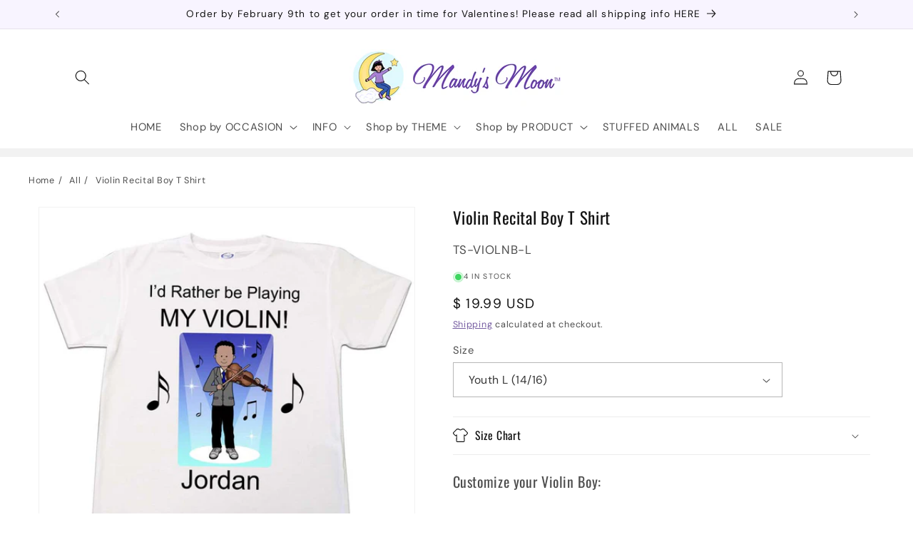

--- FILE ---
content_type: text/html; charset=utf-8
request_url: https://www.mandysmoon.com/products/violin-boy-t-shirt
body_size: 43066
content:
<!doctype html>
<html class="js" lang="en">
  <head>
    <meta charset="utf-8">
    <meta http-equiv="X-UA-Compatible" content="IE=edge">
    <meta name="viewport" content="width=device-width,initial-scale=1">
    <meta name="theme-color" content="">
    <link rel="canonical" href="https://www.mandysmoon.com/products/violin-boy-t-shirt"><link rel="preconnect" href="https://fonts.shopifycdn.com" crossorigin><title>
      Violin Boy Personalized T Shirt for Recital, Music Camp or Music Themed Birthday Party
 &ndash; Mandys Moon Personalized Gifts</title>

    
      <meta name="description" content="T-Shirt featuring our Violin boy design can be personalized with name and any headline. Choose from 9 Violin playing boys with different skin and hair colors and choose from 5 different dress colors. Perfect for commemorating a special Violin recital or to wear to Violin lessons, music camp, or a music themed birthday party.">
    

    

<meta property="og:site_name" content="Mandys Moon Personalized Gifts">
<meta property="og:url" content="https://www.mandysmoon.com/products/violin-boy-t-shirt">
<meta property="og:title" content="Violin Boy Personalized T Shirt for Recital, Music Camp or Music Themed Birthday Party">
<meta property="og:type" content="product">
<meta property="og:description" content="T-Shirt featuring our Violin boy design can be personalized with name and any headline. Choose from 9 Violin playing boys with different skin and hair colors and choose from 5 different dress colors. Perfect for commemorating a special Violin recital or to wear to Violin lessons, music camp, or a music themed birthday party."><meta property="og:image" content="http://www.mandysmoon.com/cdn/shop/products/ts-violnb.jpeg?v=1432169991">
  <meta property="og:image:secure_url" content="https://www.mandysmoon.com/cdn/shop/products/ts-violnb.jpeg?v=1432169991">
  <meta property="og:image:width" content="800">
  <meta property="og:image:height" content="800"><meta property="og:price:amount" content="19.99">
  <meta property="og:price:currency" content="USD"><meta name="twitter:card" content="summary_large_image">
<meta name="twitter:title" content="Violin Boy Personalized T Shirt for Recital, Music Camp or Music Themed Birthday Party">
<meta name="twitter:description" content="T-Shirt featuring our Violin boy design can be personalized with name and any headline. Choose from 9 Violin playing boys with different skin and hair colors and choose from 5 different dress colors. Perfect for commemorating a special Violin recital or to wear to Violin lessons, music camp, or a music themed birthday party.">


    <script src="//www.mandysmoon.com/cdn/shop/t/53/assets/constants.js?v=132983761750457495441720903928" defer="defer"></script>
    <script src="//www.mandysmoon.com/cdn/shop/t/53/assets/pubsub.js?v=158357773527763999511720903928" defer="defer"></script>
    <script src="//www.mandysmoon.com/cdn/shop/t/53/assets/global.js?v=88558128918567037191720903928" defer="defer"></script><script src="//www.mandysmoon.com/cdn/shop/t/53/assets/animations.js?v=88693664871331136111720903927" defer="defer"></script><script>window.performance && window.performance.mark && window.performance.mark('shopify.content_for_header.start');</script><meta name="google-site-verification" content="yuO8tubBd43xLVgPRx_yRllHmaUPvBk-jFq6ZJpkjrM">
<meta id="shopify-digital-wallet" name="shopify-digital-wallet" content="/8098879/digital_wallets/dialog">
<meta name="shopify-checkout-api-token" content="f307ef5f7aa60608718c11312bbc272b">
<meta id="in-context-paypal-metadata" data-shop-id="8098879" data-venmo-supported="false" data-environment="production" data-locale="en_US" data-paypal-v4="true" data-currency="USD">
<link rel="alternate" type="application/json+oembed" href="https://www.mandysmoon.com/products/violin-boy-t-shirt.oembed">
<script async="async" src="/checkouts/internal/preloads.js?locale=en-US"></script>
<link rel="preconnect" href="https://shop.app" crossorigin="anonymous">
<script async="async" src="https://shop.app/checkouts/internal/preloads.js?locale=en-US&shop_id=8098879" crossorigin="anonymous"></script>
<script id="apple-pay-shop-capabilities" type="application/json">{"shopId":8098879,"countryCode":"US","currencyCode":"USD","merchantCapabilities":["supports3DS"],"merchantId":"gid:\/\/shopify\/Shop\/8098879","merchantName":"Mandys Moon Personalized Gifts","requiredBillingContactFields":["postalAddress","email","phone"],"requiredShippingContactFields":["postalAddress","email","phone"],"shippingType":"shipping","supportedNetworks":["visa","masterCard","amex","discover","elo","jcb"],"total":{"type":"pending","label":"Mandys Moon Personalized Gifts","amount":"1.00"},"shopifyPaymentsEnabled":true,"supportsSubscriptions":true}</script>
<script id="shopify-features" type="application/json">{"accessToken":"f307ef5f7aa60608718c11312bbc272b","betas":["rich-media-storefront-analytics"],"domain":"www.mandysmoon.com","predictiveSearch":true,"shopId":8098879,"locale":"en"}</script>
<script>var Shopify = Shopify || {};
Shopify.shop = "mandysmoon.myshopify.com";
Shopify.locale = "en";
Shopify.currency = {"active":"USD","rate":"1.0"};
Shopify.country = "US";
Shopify.theme = {"name":"MM Dawn V15.0","id":126431854655,"schema_name":"Dawn","schema_version":"15.0.0","theme_store_id":null,"role":"main"};
Shopify.theme.handle = "null";
Shopify.theme.style = {"id":null,"handle":null};
Shopify.cdnHost = "www.mandysmoon.com/cdn";
Shopify.routes = Shopify.routes || {};
Shopify.routes.root = "/";</script>
<script type="module">!function(o){(o.Shopify=o.Shopify||{}).modules=!0}(window);</script>
<script>!function(o){function n(){var o=[];function n(){o.push(Array.prototype.slice.apply(arguments))}return n.q=o,n}var t=o.Shopify=o.Shopify||{};t.loadFeatures=n(),t.autoloadFeatures=n()}(window);</script>
<script>
  window.ShopifyPay = window.ShopifyPay || {};
  window.ShopifyPay.apiHost = "shop.app\/pay";
  window.ShopifyPay.redirectState = null;
</script>
<script id="shop-js-analytics" type="application/json">{"pageType":"product"}</script>
<script defer="defer" async type="module" src="//www.mandysmoon.com/cdn/shopifycloud/shop-js/modules/v2/client.init-shop-cart-sync_BT-GjEfc.en.esm.js"></script>
<script defer="defer" async type="module" src="//www.mandysmoon.com/cdn/shopifycloud/shop-js/modules/v2/chunk.common_D58fp_Oc.esm.js"></script>
<script defer="defer" async type="module" src="//www.mandysmoon.com/cdn/shopifycloud/shop-js/modules/v2/chunk.modal_xMitdFEc.esm.js"></script>
<script type="module">
  await import("//www.mandysmoon.com/cdn/shopifycloud/shop-js/modules/v2/client.init-shop-cart-sync_BT-GjEfc.en.esm.js");
await import("//www.mandysmoon.com/cdn/shopifycloud/shop-js/modules/v2/chunk.common_D58fp_Oc.esm.js");
await import("//www.mandysmoon.com/cdn/shopifycloud/shop-js/modules/v2/chunk.modal_xMitdFEc.esm.js");

  window.Shopify.SignInWithShop?.initShopCartSync?.({"fedCMEnabled":true,"windoidEnabled":true});

</script>
<script>
  window.Shopify = window.Shopify || {};
  if (!window.Shopify.featureAssets) window.Shopify.featureAssets = {};
  window.Shopify.featureAssets['shop-js'] = {"shop-cart-sync":["modules/v2/client.shop-cart-sync_DZOKe7Ll.en.esm.js","modules/v2/chunk.common_D58fp_Oc.esm.js","modules/v2/chunk.modal_xMitdFEc.esm.js"],"init-fed-cm":["modules/v2/client.init-fed-cm_B6oLuCjv.en.esm.js","modules/v2/chunk.common_D58fp_Oc.esm.js","modules/v2/chunk.modal_xMitdFEc.esm.js"],"shop-cash-offers":["modules/v2/client.shop-cash-offers_D2sdYoxE.en.esm.js","modules/v2/chunk.common_D58fp_Oc.esm.js","modules/v2/chunk.modal_xMitdFEc.esm.js"],"shop-login-button":["modules/v2/client.shop-login-button_QeVjl5Y3.en.esm.js","modules/v2/chunk.common_D58fp_Oc.esm.js","modules/v2/chunk.modal_xMitdFEc.esm.js"],"pay-button":["modules/v2/client.pay-button_DXTOsIq6.en.esm.js","modules/v2/chunk.common_D58fp_Oc.esm.js","modules/v2/chunk.modal_xMitdFEc.esm.js"],"shop-button":["modules/v2/client.shop-button_DQZHx9pm.en.esm.js","modules/v2/chunk.common_D58fp_Oc.esm.js","modules/v2/chunk.modal_xMitdFEc.esm.js"],"avatar":["modules/v2/client.avatar_BTnouDA3.en.esm.js"],"init-windoid":["modules/v2/client.init-windoid_CR1B-cfM.en.esm.js","modules/v2/chunk.common_D58fp_Oc.esm.js","modules/v2/chunk.modal_xMitdFEc.esm.js"],"init-shop-for-new-customer-accounts":["modules/v2/client.init-shop-for-new-customer-accounts_C_vY_xzh.en.esm.js","modules/v2/client.shop-login-button_QeVjl5Y3.en.esm.js","modules/v2/chunk.common_D58fp_Oc.esm.js","modules/v2/chunk.modal_xMitdFEc.esm.js"],"init-shop-email-lookup-coordinator":["modules/v2/client.init-shop-email-lookup-coordinator_BI7n9ZSv.en.esm.js","modules/v2/chunk.common_D58fp_Oc.esm.js","modules/v2/chunk.modal_xMitdFEc.esm.js"],"init-shop-cart-sync":["modules/v2/client.init-shop-cart-sync_BT-GjEfc.en.esm.js","modules/v2/chunk.common_D58fp_Oc.esm.js","modules/v2/chunk.modal_xMitdFEc.esm.js"],"shop-toast-manager":["modules/v2/client.shop-toast-manager_DiYdP3xc.en.esm.js","modules/v2/chunk.common_D58fp_Oc.esm.js","modules/v2/chunk.modal_xMitdFEc.esm.js"],"init-customer-accounts":["modules/v2/client.init-customer-accounts_D9ZNqS-Q.en.esm.js","modules/v2/client.shop-login-button_QeVjl5Y3.en.esm.js","modules/v2/chunk.common_D58fp_Oc.esm.js","modules/v2/chunk.modal_xMitdFEc.esm.js"],"init-customer-accounts-sign-up":["modules/v2/client.init-customer-accounts-sign-up_iGw4briv.en.esm.js","modules/v2/client.shop-login-button_QeVjl5Y3.en.esm.js","modules/v2/chunk.common_D58fp_Oc.esm.js","modules/v2/chunk.modal_xMitdFEc.esm.js"],"shop-follow-button":["modules/v2/client.shop-follow-button_CqMgW2wH.en.esm.js","modules/v2/chunk.common_D58fp_Oc.esm.js","modules/v2/chunk.modal_xMitdFEc.esm.js"],"checkout-modal":["modules/v2/client.checkout-modal_xHeaAweL.en.esm.js","modules/v2/chunk.common_D58fp_Oc.esm.js","modules/v2/chunk.modal_xMitdFEc.esm.js"],"shop-login":["modules/v2/client.shop-login_D91U-Q7h.en.esm.js","modules/v2/chunk.common_D58fp_Oc.esm.js","modules/v2/chunk.modal_xMitdFEc.esm.js"],"lead-capture":["modules/v2/client.lead-capture_BJmE1dJe.en.esm.js","modules/v2/chunk.common_D58fp_Oc.esm.js","modules/v2/chunk.modal_xMitdFEc.esm.js"],"payment-terms":["modules/v2/client.payment-terms_Ci9AEqFq.en.esm.js","modules/v2/chunk.common_D58fp_Oc.esm.js","modules/v2/chunk.modal_xMitdFEc.esm.js"]};
</script>
<script id="__st">var __st={"a":8098879,"offset":-28800,"reqid":"bbb54363-4df2-4f30-a200-051654059b53-1769451285","pageurl":"www.mandysmoon.com\/products\/violin-boy-t-shirt","u":"b1cfc527fa02","p":"product","rtyp":"product","rid":460406761};</script>
<script>window.ShopifyPaypalV4VisibilityTracking = true;</script>
<script id="captcha-bootstrap">!function(){'use strict';const t='contact',e='account',n='new_comment',o=[[t,t],['blogs',n],['comments',n],[t,'customer']],c=[[e,'customer_login'],[e,'guest_login'],[e,'recover_customer_password'],[e,'create_customer']],r=t=>t.map((([t,e])=>`form[action*='/${t}']:not([data-nocaptcha='true']) input[name='form_type'][value='${e}']`)).join(','),a=t=>()=>t?[...document.querySelectorAll(t)].map((t=>t.form)):[];function s(){const t=[...o],e=r(t);return a(e)}const i='password',u='form_key',d=['recaptcha-v3-token','g-recaptcha-response','h-captcha-response',i],f=()=>{try{return window.sessionStorage}catch{return}},m='__shopify_v',_=t=>t.elements[u];function p(t,e,n=!1){try{const o=window.sessionStorage,c=JSON.parse(o.getItem(e)),{data:r}=function(t){const{data:e,action:n}=t;return t[m]||n?{data:e,action:n}:{data:t,action:n}}(c);for(const[e,n]of Object.entries(r))t.elements[e]&&(t.elements[e].value=n);n&&o.removeItem(e)}catch(o){console.error('form repopulation failed',{error:o})}}const l='form_type',E='cptcha';function T(t){t.dataset[E]=!0}const w=window,h=w.document,L='Shopify',v='ce_forms',y='captcha';let A=!1;((t,e)=>{const n=(g='f06e6c50-85a8-45c8-87d0-21a2b65856fe',I='https://cdn.shopify.com/shopifycloud/storefront-forms-hcaptcha/ce_storefront_forms_captcha_hcaptcha.v1.5.2.iife.js',D={infoText:'Protected by hCaptcha',privacyText:'Privacy',termsText:'Terms'},(t,e,n)=>{const o=w[L][v],c=o.bindForm;if(c)return c(t,g,e,D).then(n);var r;o.q.push([[t,g,e,D],n]),r=I,A||(h.body.append(Object.assign(h.createElement('script'),{id:'captcha-provider',async:!0,src:r})),A=!0)});var g,I,D;w[L]=w[L]||{},w[L][v]=w[L][v]||{},w[L][v].q=[],w[L][y]=w[L][y]||{},w[L][y].protect=function(t,e){n(t,void 0,e),T(t)},Object.freeze(w[L][y]),function(t,e,n,w,h,L){const[v,y,A,g]=function(t,e,n){const i=e?o:[],u=t?c:[],d=[...i,...u],f=r(d),m=r(i),_=r(d.filter((([t,e])=>n.includes(e))));return[a(f),a(m),a(_),s()]}(w,h,L),I=t=>{const e=t.target;return e instanceof HTMLFormElement?e:e&&e.form},D=t=>v().includes(t);t.addEventListener('submit',(t=>{const e=I(t);if(!e)return;const n=D(e)&&!e.dataset.hcaptchaBound&&!e.dataset.recaptchaBound,o=_(e),c=g().includes(e)&&(!o||!o.value);(n||c)&&t.preventDefault(),c&&!n&&(function(t){try{if(!f())return;!function(t){const e=f();if(!e)return;const n=_(t);if(!n)return;const o=n.value;o&&e.removeItem(o)}(t);const e=Array.from(Array(32),(()=>Math.random().toString(36)[2])).join('');!function(t,e){_(t)||t.append(Object.assign(document.createElement('input'),{type:'hidden',name:u})),t.elements[u].value=e}(t,e),function(t,e){const n=f();if(!n)return;const o=[...t.querySelectorAll(`input[type='${i}']`)].map((({name:t})=>t)),c=[...d,...o],r={};for(const[a,s]of new FormData(t).entries())c.includes(a)||(r[a]=s);n.setItem(e,JSON.stringify({[m]:1,action:t.action,data:r}))}(t,e)}catch(e){console.error('failed to persist form',e)}}(e),e.submit())}));const S=(t,e)=>{t&&!t.dataset[E]&&(n(t,e.some((e=>e===t))),T(t))};for(const o of['focusin','change'])t.addEventListener(o,(t=>{const e=I(t);D(e)&&S(e,y())}));const B=e.get('form_key'),M=e.get(l),P=B&&M;t.addEventListener('DOMContentLoaded',(()=>{const t=y();if(P)for(const e of t)e.elements[l].value===M&&p(e,B);[...new Set([...A(),...v().filter((t=>'true'===t.dataset.shopifyCaptcha))])].forEach((e=>S(e,t)))}))}(h,new URLSearchParams(w.location.search),n,t,e,['guest_login'])})(!0,!0)}();</script>
<script integrity="sha256-4kQ18oKyAcykRKYeNunJcIwy7WH5gtpwJnB7kiuLZ1E=" data-source-attribution="shopify.loadfeatures" defer="defer" src="//www.mandysmoon.com/cdn/shopifycloud/storefront/assets/storefront/load_feature-a0a9edcb.js" crossorigin="anonymous"></script>
<script crossorigin="anonymous" defer="defer" src="//www.mandysmoon.com/cdn/shopifycloud/storefront/assets/shopify_pay/storefront-65b4c6d7.js?v=20250812"></script>
<script data-source-attribution="shopify.dynamic_checkout.dynamic.init">var Shopify=Shopify||{};Shopify.PaymentButton=Shopify.PaymentButton||{isStorefrontPortableWallets:!0,init:function(){window.Shopify.PaymentButton.init=function(){};var t=document.createElement("script");t.src="https://www.mandysmoon.com/cdn/shopifycloud/portable-wallets/latest/portable-wallets.en.js",t.type="module",document.head.appendChild(t)}};
</script>
<script data-source-attribution="shopify.dynamic_checkout.buyer_consent">
  function portableWalletsHideBuyerConsent(e){var t=document.getElementById("shopify-buyer-consent"),n=document.getElementById("shopify-subscription-policy-button");t&&n&&(t.classList.add("hidden"),t.setAttribute("aria-hidden","true"),n.removeEventListener("click",e))}function portableWalletsShowBuyerConsent(e){var t=document.getElementById("shopify-buyer-consent"),n=document.getElementById("shopify-subscription-policy-button");t&&n&&(t.classList.remove("hidden"),t.removeAttribute("aria-hidden"),n.addEventListener("click",e))}window.Shopify?.PaymentButton&&(window.Shopify.PaymentButton.hideBuyerConsent=portableWalletsHideBuyerConsent,window.Shopify.PaymentButton.showBuyerConsent=portableWalletsShowBuyerConsent);
</script>
<script data-source-attribution="shopify.dynamic_checkout.cart.bootstrap">document.addEventListener("DOMContentLoaded",(function(){function t(){return document.querySelector("shopify-accelerated-checkout-cart, shopify-accelerated-checkout")}if(t())Shopify.PaymentButton.init();else{new MutationObserver((function(e,n){t()&&(Shopify.PaymentButton.init(),n.disconnect())})).observe(document.body,{childList:!0,subtree:!0})}}));
</script>
<link id="shopify-accelerated-checkout-styles" rel="stylesheet" media="screen" href="https://www.mandysmoon.com/cdn/shopifycloud/portable-wallets/latest/accelerated-checkout-backwards-compat.css" crossorigin="anonymous">
<style id="shopify-accelerated-checkout-cart">
        #shopify-buyer-consent {
  margin-top: 1em;
  display: inline-block;
  width: 100%;
}

#shopify-buyer-consent.hidden {
  display: none;
}

#shopify-subscription-policy-button {
  background: none;
  border: none;
  padding: 0;
  text-decoration: underline;
  font-size: inherit;
  cursor: pointer;
}

#shopify-subscription-policy-button::before {
  box-shadow: none;
}

      </style>
<script id="sections-script" data-sections="header" defer="defer" src="//www.mandysmoon.com/cdn/shop/t/53/compiled_assets/scripts.js?v=5326"></script>
<script>window.performance && window.performance.mark && window.performance.mark('shopify.content_for_header.end');</script>


    <style data-shopify>
      @font-face {
  font-family: "DM Sans";
  font-weight: 400;
  font-style: normal;
  font-display: swap;
  src: url("//www.mandysmoon.com/cdn/fonts/dm_sans/dmsans_n4.ec80bd4dd7e1a334c969c265873491ae56018d72.woff2") format("woff2"),
       url("//www.mandysmoon.com/cdn/fonts/dm_sans/dmsans_n4.87bdd914d8a61247b911147ae68e754d695c58a6.woff") format("woff");
}

      @font-face {
  font-family: "DM Sans";
  font-weight: 700;
  font-style: normal;
  font-display: swap;
  src: url("//www.mandysmoon.com/cdn/fonts/dm_sans/dmsans_n7.97e21d81502002291ea1de8aefb79170c6946ce5.woff2") format("woff2"),
       url("//www.mandysmoon.com/cdn/fonts/dm_sans/dmsans_n7.af5c214f5116410ca1d53a2090665620e78e2e1b.woff") format("woff");
}

      @font-face {
  font-family: "DM Sans";
  font-weight: 400;
  font-style: italic;
  font-display: swap;
  src: url("//www.mandysmoon.com/cdn/fonts/dm_sans/dmsans_i4.b8fe05e69ee95d5a53155c346957d8cbf5081c1a.woff2") format("woff2"),
       url("//www.mandysmoon.com/cdn/fonts/dm_sans/dmsans_i4.403fe28ee2ea63e142575c0aa47684d65f8c23a0.woff") format("woff");
}

      @font-face {
  font-family: "DM Sans";
  font-weight: 700;
  font-style: italic;
  font-display: swap;
  src: url("//www.mandysmoon.com/cdn/fonts/dm_sans/dmsans_i7.52b57f7d7342eb7255084623d98ab83fd96e7f9b.woff2") format("woff2"),
       url("//www.mandysmoon.com/cdn/fonts/dm_sans/dmsans_i7.d5e14ef18a1d4a8ce78a4187580b4eb1759c2eda.woff") format("woff");
}

      @font-face {
  font-family: Oswald;
  font-weight: 400;
  font-style: normal;
  font-display: swap;
  src: url("//www.mandysmoon.com/cdn/fonts/oswald/oswald_n4.7760ed7a63e536050f64bb0607ff70ce07a480bd.woff2") format("woff2"),
       url("//www.mandysmoon.com/cdn/fonts/oswald/oswald_n4.ae5e497f60fc686568afe76e9ff1872693c533e9.woff") format("woff");
}


      
        :root,
        .color-scheme-1 {
          --color-background: 255,255,255;
        
          --gradient-background: #ffffff;
        

        

        --color-foreground: 18,18,18;
        --color-background-contrast: 191,191,191;
        --color-shadow: 18,18,18;
        --color-button: 95,66,146;
        --color-button-text: 255,255,255;
        --color-secondary-button: 255,255,255;
        --color-secondary-button-text: 95,66,146;
        --color-link: 95,66,146;
        --color-badge-foreground: 18,18,18;
        --color-badge-background: 255,255,255;
        --color-badge-border: 18,18,18;
        --payment-terms-background-color: rgb(255 255 255);
      }
      
        
        .color-scheme-2 {
          --color-background: 242,242,242;
        
          --gradient-background: #f2f2f2;
        

        

        --color-foreground: 18,18,18;
        --color-background-contrast: 178,178,178;
        --color-shadow: 18,18,18;
        --color-button: 18,18,18;
        --color-button-text: 242,242,242;
        --color-secondary-button: 242,242,242;
        --color-secondary-button-text: 18,18,18;
        --color-link: 18,18,18;
        --color-badge-foreground: 18,18,18;
        --color-badge-background: 242,242,242;
        --color-badge-border: 18,18,18;
        --payment-terms-background-color: rgb(242 242 242);
      }
      
        
        .color-scheme-3 {
          --color-background: 36,40,51;
        
          --gradient-background: #242833;
        

        

        --color-foreground: 255,255,255;
        --color-background-contrast: 47,52,66;
        --color-shadow: 18,18,18;
        --color-button: 255,255,255;
        --color-button-text: 0,0,0;
        --color-secondary-button: 36,40,51;
        --color-secondary-button-text: 255,255,255;
        --color-link: 255,255,255;
        --color-badge-foreground: 255,255,255;
        --color-badge-background: 36,40,51;
        --color-badge-border: 255,255,255;
        --payment-terms-background-color: rgb(36 40 51);
      }
      
        
        .color-scheme-4 {
          --color-background: 18,18,18;
        
          --gradient-background: #121212;
        

        

        --color-foreground: 255,255,255;
        --color-background-contrast: 146,146,146;
        --color-shadow: 18,18,18;
        --color-button: 255,255,255;
        --color-button-text: 18,18,18;
        --color-secondary-button: 18,18,18;
        --color-secondary-button-text: 255,255,255;
        --color-link: 255,255,255;
        --color-badge-foreground: 255,255,255;
        --color-badge-background: 18,18,18;
        --color-badge-border: 255,255,255;
        --payment-terms-background-color: rgb(18 18 18);
      }
      
        
        .color-scheme-5 {
          --color-background: 52,87,163;
        
          --gradient-background: #3457a3;
        

        

        --color-foreground: 255,255,255;
        --color-background-contrast: 21,35,66;
        --color-shadow: 18,18,18;
        --color-button: 255,255,255;
        --color-button-text: 60,90,157;
        --color-secondary-button: 52,87,163;
        --color-secondary-button-text: 255,255,255;
        --color-link: 255,255,255;
        --color-badge-foreground: 255,255,255;
        --color-badge-background: 52,87,163;
        --color-badge-border: 255,255,255;
        --payment-terms-background-color: rgb(52 87 163);
      }
      
        
        .color-scheme-25f9e105-8046-476a-8003-fb74427524bd {
          --color-background: 95,66,146;
        
          --gradient-background: #5f4292;
        

        

        --color-foreground: 255,255,255;
        --color-background-contrast: 38,26,58;
        --color-shadow: 18,18,18;
        --color-button: 95,66,146;
        --color-button-text: 255,255,255;
        --color-secondary-button: 95,66,146;
        --color-secondary-button-text: 95,66,146;
        --color-link: 95,66,146;
        --color-badge-foreground: 255,255,255;
        --color-badge-background: 95,66,146;
        --color-badge-border: 255,255,255;
        --payment-terms-background-color: rgb(95 66 146);
      }
      
        
        .color-scheme-9021d1a4-86f0-4799-9995-a3cfb4ee57e0 {
          --color-background: 255,255,255;
        
          --gradient-background: #ffffff;
        

        

        --color-foreground: 18,18,18;
        --color-background-contrast: 191,191,191;
        --color-shadow: 95,66,146;
        --color-button: 95,66,146;
        --color-button-text: 255,255,255;
        --color-secondary-button: 255,255,255;
        --color-secondary-button-text: 95,66,146;
        --color-link: 95,66,146;
        --color-badge-foreground: 18,18,18;
        --color-badge-background: 255,255,255;
        --color-badge-border: 18,18,18;
        --payment-terms-background-color: rgb(255 255 255);
      }
      
        
        .color-scheme-2ba9cf01-aa96-4cc0-9dad-5a897cc833f5 {
          --color-background: 241,241,241;
        
          --gradient-background: #f1f1f1;
        

        

        --color-foreground: 18,18,18;
        --color-background-contrast: 177,177,177;
        --color-shadow: 95,66,146;
        --color-button: 95,66,146;
        --color-button-text: 255,255,255;
        --color-secondary-button: 241,241,241;
        --color-secondary-button-text: 95,66,146;
        --color-link: 95,66,146;
        --color-badge-foreground: 18,18,18;
        --color-badge-background: 241,241,241;
        --color-badge-border: 18,18,18;
        --payment-terms-background-color: rgb(241 241 241);
      }
      
        
        .color-scheme-1ea8e7d8-82a2-4786-8a90-92e0e78cc799 {
          --color-background: 255,255,255;
        
          --gradient-background: #ffffff;
        

        

        --color-foreground: 95,66,146;
        --color-background-contrast: 191,191,191;
        --color-shadow: 0,0,0;
        --color-button: 95,66,146;
        --color-button-text: 255,255,255;
        --color-secondary-button: 255,255,255;
        --color-secondary-button-text: 95,66,146;
        --color-link: 95,66,146;
        --color-badge-foreground: 95,66,146;
        --color-badge-background: 255,255,255;
        --color-badge-border: 95,66,146;
        --payment-terms-background-color: rgb(255 255 255);
      }
      
        
        .color-scheme-69000f8d-529b-48b2-885f-4756bc0bc701 {
          --color-background: 248,244,255;
        
          --gradient-background: #f8f4ff;
        

        

        --color-foreground: 18,18,18;
        --color-background-contrast: 167,116,255;
        --color-shadow: 18,18,18;
        --color-button: 95,66,146;
        --color-button-text: 255,255,255;
        --color-secondary-button: 248,244,255;
        --color-secondary-button-text: 95,66,146;
        --color-link: 95,66,146;
        --color-badge-foreground: 18,18,18;
        --color-badge-background: 248,244,255;
        --color-badge-border: 18,18,18;
        --payment-terms-background-color: rgb(248 244 255);
      }
      
        
        .color-scheme-0e770325-a07f-44c2-ab17-8e088284aa47 {
          --color-background: 248,243,240;
        
          --gradient-background: #f8f3f0;
        

        

        --color-foreground: 95,66,146;
        --color-background-contrast: 207,173,153;
        --color-shadow: 18,18,18;
        --color-button: 95,66,146;
        --color-button-text: 255,255,255;
        --color-secondary-button: 248,243,240;
        --color-secondary-button-text: 95,66,146;
        --color-link: 95,66,146;
        --color-badge-foreground: 95,66,146;
        --color-badge-background: 248,243,240;
        --color-badge-border: 95,66,146;
        --payment-terms-background-color: rgb(248 243 240);
      }
      
        
        .color-scheme-1a0bfc85-1d26-4873-9efc-e40f7b200d11 {
          --color-background: 248,244,255;
        
          --gradient-background: #f8f4ff;
        

        

        --color-foreground: 95,66,146;
        --color-background-contrast: 167,116,255;
        --color-shadow: 18,18,18;
        --color-button: 95,66,146;
        --color-button-text: 255,255,255;
        --color-secondary-button: 248,244,255;
        --color-secondary-button-text: 95,66,146;
        --color-link: 95,66,146;
        --color-badge-foreground: 95,66,146;
        --color-badge-background: 248,244,255;
        --color-badge-border: 95,66,146;
        --payment-terms-background-color: rgb(248 244 255);
      }
      
        
        .color-scheme-ebb712a7-5e89-4e48-ae4e-c830061d1386 {
          --color-background: 242,242,242;
        
          --gradient-background: #f2f2f2;
        

        

        --color-foreground: 95,66,146;
        --color-background-contrast: 178,178,178;
        --color-shadow: 18,18,18;
        --color-button: 95,66,146;
        --color-button-text: 255,255,255;
        --color-secondary-button: 242,242,242;
        --color-secondary-button-text: 95,66,146;
        --color-link: 95,66,146;
        --color-badge-foreground: 95,66,146;
        --color-badge-background: 242,242,242;
        --color-badge-border: 95,66,146;
        --payment-terms-background-color: rgb(242 242 242);
      }
      

      body, .color-scheme-1, .color-scheme-2, .color-scheme-3, .color-scheme-4, .color-scheme-5, .color-scheme-25f9e105-8046-476a-8003-fb74427524bd, .color-scheme-9021d1a4-86f0-4799-9995-a3cfb4ee57e0, .color-scheme-2ba9cf01-aa96-4cc0-9dad-5a897cc833f5, .color-scheme-1ea8e7d8-82a2-4786-8a90-92e0e78cc799, .color-scheme-69000f8d-529b-48b2-885f-4756bc0bc701, .color-scheme-0e770325-a07f-44c2-ab17-8e088284aa47, .color-scheme-1a0bfc85-1d26-4873-9efc-e40f7b200d11, .color-scheme-ebb712a7-5e89-4e48-ae4e-c830061d1386 {
        color: rgba(var(--color-foreground), 0.75);
        background-color: rgb(var(--color-background));
      }

      :root {
        --font-body-family: "DM Sans", sans-serif;
        --font-body-style: normal;
        --font-body-weight: 400;
        --font-body-weight-bold: 700;

        --font-heading-family: Oswald, sans-serif;
        --font-heading-style: normal;
        --font-heading-weight: 400;

        --font-body-scale: 1.05;
        --font-heading-scale: 1.0;

        --media-padding: px;
        --media-border-opacity: 0.05;
        --media-border-width: 1px;
        --media-radius: 0px;
        --media-shadow-opacity: 0.0;
        --media-shadow-horizontal-offset: 0px;
        --media-shadow-vertical-offset: 4px;
        --media-shadow-blur-radius: 5px;
        --media-shadow-visible: 0;

        --page-width: 140rem;
        --page-width-margin: 0rem;

        --product-card-image-padding: 0.0rem;
        --product-card-corner-radius: 0.0rem;
        --product-card-text-alignment: center;
        --product-card-border-width: 0.0rem;
        --product-card-border-opacity: 0.1;
        --product-card-shadow-opacity: 0.0;
        --product-card-shadow-visible: 0;
        --product-card-shadow-horizontal-offset: 0.0rem;
        --product-card-shadow-vertical-offset: 0.4rem;
        --product-card-shadow-blur-radius: 0.5rem;

        --collection-card-image-padding: 0.0rem;
        --collection-card-corner-radius: 0.0rem;
        --collection-card-text-alignment: center;
        --collection-card-border-width: 0.0rem;
        --collection-card-border-opacity: 0.1;
        --collection-card-shadow-opacity: 0.0;
        --collection-card-shadow-visible: 0;
        --collection-card-shadow-horizontal-offset: 0.0rem;
        --collection-card-shadow-vertical-offset: 0.4rem;
        --collection-card-shadow-blur-radius: 0.5rem;

        --blog-card-image-padding: 0.0rem;
        --blog-card-corner-radius: 0.0rem;
        --blog-card-text-alignment: left;
        --blog-card-border-width: 0.0rem;
        --blog-card-border-opacity: 0.1;
        --blog-card-shadow-opacity: 0.0;
        --blog-card-shadow-visible: 0;
        --blog-card-shadow-horizontal-offset: 0.0rem;
        --blog-card-shadow-vertical-offset: 0.4rem;
        --blog-card-shadow-blur-radius: 0.5rem;

        --badge-corner-radius: 4.0rem;

        --popup-border-width: 1px;
        --popup-border-opacity: 0.1;
        --popup-corner-radius: 0px;
        --popup-shadow-opacity: 0.05;
        --popup-shadow-horizontal-offset: 0px;
        --popup-shadow-vertical-offset: 4px;
        --popup-shadow-blur-radius: 5px;

        --drawer-border-width: 1px;
        --drawer-border-opacity: 0.1;
        --drawer-shadow-opacity: 0.0;
        --drawer-shadow-horizontal-offset: 0px;
        --drawer-shadow-vertical-offset: 4px;
        --drawer-shadow-blur-radius: 5px;

        --spacing-sections-desktop: 0px;
        --spacing-sections-mobile: 0px;

        --grid-desktop-vertical-spacing: 8px;
        --grid-desktop-horizontal-spacing: 12px;
        --grid-mobile-vertical-spacing: 4px;
        --grid-mobile-horizontal-spacing: 6px;

        --text-boxes-border-opacity: 0.1;
        --text-boxes-border-width: 0px;
        --text-boxes-radius: 0px;
        --text-boxes-shadow-opacity: 0.0;
        --text-boxes-shadow-visible: 0;
        --text-boxes-shadow-horizontal-offset: 0px;
        --text-boxes-shadow-vertical-offset: 4px;
        --text-boxes-shadow-blur-radius: 5px;

        --buttons-radius: 0px;
        --buttons-radius-outset: 0px;
        --buttons-border-width: 1px;
        --buttons-border-opacity: 1.0;
        --buttons-shadow-opacity: 0.0;
        --buttons-shadow-visible: 0;
        --buttons-shadow-horizontal-offset: 0px;
        --buttons-shadow-vertical-offset: 4px;
        --buttons-shadow-blur-radius: 5px;
        --buttons-border-offset: 0px;

        --inputs-radius: 0px;
        --inputs-border-width: 1px;
        --inputs-border-opacity: 0.3;
        --inputs-shadow-opacity: 0.0;
        --inputs-shadow-horizontal-offset: 0px;
        --inputs-margin-offset: 0px;
        --inputs-shadow-vertical-offset: 4px;
        --inputs-shadow-blur-radius: 5px;
        --inputs-radius-outset: 0px;

        --variant-pills-radius: 40px;
        --variant-pills-border-width: 1px;
        --variant-pills-border-opacity: 0.55;
        --variant-pills-shadow-opacity: 0.0;
        --variant-pills-shadow-horizontal-offset: 0px;
        --variant-pills-shadow-vertical-offset: 4px;
        --variant-pills-shadow-blur-radius: 5px;
      }

      *,
      *::before,
      *::after {
        box-sizing: inherit;
      }

      html {
        box-sizing: border-box;
        font-size: calc(var(--font-body-scale) * 62.5%);
        height: 100%;
      }

      body {
        display: grid;
        grid-template-rows: auto auto 1fr auto;
        grid-template-columns: 100%;
        min-height: 100%;
        margin: 0;
        font-size: 1.5rem;
        letter-spacing: 0.06rem;
        line-height: calc(1 + 0.8 / var(--font-body-scale));
        font-family: var(--font-body-family);
        font-style: var(--font-body-style);
        font-weight: var(--font-body-weight);
      }

      @media screen and (min-width: 750px) {
        body {
          font-size: 1.6rem;
        }
      }
    </style>

    <link href="//www.mandysmoon.com/cdn/shop/t/53/assets/base.css?v=57514216497754740501725171422" rel="stylesheet" type="text/css" media="all" />

      <link rel="preload" as="font" href="//www.mandysmoon.com/cdn/fonts/dm_sans/dmsans_n4.ec80bd4dd7e1a334c969c265873491ae56018d72.woff2" type="font/woff2" crossorigin>
      

      <link rel="preload" as="font" href="//www.mandysmoon.com/cdn/fonts/oswald/oswald_n4.7760ed7a63e536050f64bb0607ff70ce07a480bd.woff2" type="font/woff2" crossorigin>
      
<link href="//www.mandysmoon.com/cdn/shop/t/53/assets/component-localization-form.css?v=120620094879297847921720903928" rel="stylesheet" type="text/css" media="all" />
      <script src="//www.mandysmoon.com/cdn/shop/t/53/assets/localization-form.js?v=144176611646395275351720903928" defer="defer"></script><link
        rel="stylesheet"
        href="//www.mandysmoon.com/cdn/shop/t/53/assets/component-predictive-search.css?v=118923337488134913561720903928"
        media="print"
        onload="this.media='all'"
      ><script>
      if (Shopify.designMode) {
        document.documentElement.classList.add('shopify-design-mode');
      }
    </script>

    <script src="https://ajax.googleapis.com/ajax/libs/jquery/3.7.1/jquery.min.js"></script>
    <script src="//www.mandysmoon.com/cdn/shop/t/53/assets/QQ-SplitScreenSlider.min.js?v=161163771496681802611721588212" defer></script>

    
    
    
    
    
     
     
   
  <link href="https://monorail-edge.shopifysvc.com" rel="dns-prefetch">
<script>(function(){if ("sendBeacon" in navigator && "performance" in window) {try {var session_token_from_headers = performance.getEntriesByType('navigation')[0].serverTiming.find(x => x.name == '_s').description;} catch {var session_token_from_headers = undefined;}var session_cookie_matches = document.cookie.match(/_shopify_s=([^;]*)/);var session_token_from_cookie = session_cookie_matches && session_cookie_matches.length === 2 ? session_cookie_matches[1] : "";var session_token = session_token_from_headers || session_token_from_cookie || "";function handle_abandonment_event(e) {var entries = performance.getEntries().filter(function(entry) {return /monorail-edge.shopifysvc.com/.test(entry.name);});if (!window.abandonment_tracked && entries.length === 0) {window.abandonment_tracked = true;var currentMs = Date.now();var navigation_start = performance.timing.navigationStart;var payload = {shop_id: 8098879,url: window.location.href,navigation_start,duration: currentMs - navigation_start,session_token,page_type: "product"};window.navigator.sendBeacon("https://monorail-edge.shopifysvc.com/v1/produce", JSON.stringify({schema_id: "online_store_buyer_site_abandonment/1.1",payload: payload,metadata: {event_created_at_ms: currentMs,event_sent_at_ms: currentMs}}));}}window.addEventListener('pagehide', handle_abandonment_event);}}());</script>
<script id="web-pixels-manager-setup">(function e(e,d,r,n,o){if(void 0===o&&(o={}),!Boolean(null===(a=null===(i=window.Shopify)||void 0===i?void 0:i.analytics)||void 0===a?void 0:a.replayQueue)){var i,a;window.Shopify=window.Shopify||{};var t=window.Shopify;t.analytics=t.analytics||{};var s=t.analytics;s.replayQueue=[],s.publish=function(e,d,r){return s.replayQueue.push([e,d,r]),!0};try{self.performance.mark("wpm:start")}catch(e){}var l=function(){var e={modern:/Edge?\/(1{2}[4-9]|1[2-9]\d|[2-9]\d{2}|\d{4,})\.\d+(\.\d+|)|Firefox\/(1{2}[4-9]|1[2-9]\d|[2-9]\d{2}|\d{4,})\.\d+(\.\d+|)|Chrom(ium|e)\/(9{2}|\d{3,})\.\d+(\.\d+|)|(Maci|X1{2}).+ Version\/(15\.\d+|(1[6-9]|[2-9]\d|\d{3,})\.\d+)([,.]\d+|)( \(\w+\)|)( Mobile\/\w+|) Safari\/|Chrome.+OPR\/(9{2}|\d{3,})\.\d+\.\d+|(CPU[ +]OS|iPhone[ +]OS|CPU[ +]iPhone|CPU IPhone OS|CPU iPad OS)[ +]+(15[._]\d+|(1[6-9]|[2-9]\d|\d{3,})[._]\d+)([._]\d+|)|Android:?[ /-](13[3-9]|1[4-9]\d|[2-9]\d{2}|\d{4,})(\.\d+|)(\.\d+|)|Android.+Firefox\/(13[5-9]|1[4-9]\d|[2-9]\d{2}|\d{4,})\.\d+(\.\d+|)|Android.+Chrom(ium|e)\/(13[3-9]|1[4-9]\d|[2-9]\d{2}|\d{4,})\.\d+(\.\d+|)|SamsungBrowser\/([2-9]\d|\d{3,})\.\d+/,legacy:/Edge?\/(1[6-9]|[2-9]\d|\d{3,})\.\d+(\.\d+|)|Firefox\/(5[4-9]|[6-9]\d|\d{3,})\.\d+(\.\d+|)|Chrom(ium|e)\/(5[1-9]|[6-9]\d|\d{3,})\.\d+(\.\d+|)([\d.]+$|.*Safari\/(?![\d.]+ Edge\/[\d.]+$))|(Maci|X1{2}).+ Version\/(10\.\d+|(1[1-9]|[2-9]\d|\d{3,})\.\d+)([,.]\d+|)( \(\w+\)|)( Mobile\/\w+|) Safari\/|Chrome.+OPR\/(3[89]|[4-9]\d|\d{3,})\.\d+\.\d+|(CPU[ +]OS|iPhone[ +]OS|CPU[ +]iPhone|CPU IPhone OS|CPU iPad OS)[ +]+(10[._]\d+|(1[1-9]|[2-9]\d|\d{3,})[._]\d+)([._]\d+|)|Android:?[ /-](13[3-9]|1[4-9]\d|[2-9]\d{2}|\d{4,})(\.\d+|)(\.\d+|)|Mobile Safari.+OPR\/([89]\d|\d{3,})\.\d+\.\d+|Android.+Firefox\/(13[5-9]|1[4-9]\d|[2-9]\d{2}|\d{4,})\.\d+(\.\d+|)|Android.+Chrom(ium|e)\/(13[3-9]|1[4-9]\d|[2-9]\d{2}|\d{4,})\.\d+(\.\d+|)|Android.+(UC? ?Browser|UCWEB|U3)[ /]?(15\.([5-9]|\d{2,})|(1[6-9]|[2-9]\d|\d{3,})\.\d+)\.\d+|SamsungBrowser\/(5\.\d+|([6-9]|\d{2,})\.\d+)|Android.+MQ{2}Browser\/(14(\.(9|\d{2,})|)|(1[5-9]|[2-9]\d|\d{3,})(\.\d+|))(\.\d+|)|K[Aa][Ii]OS\/(3\.\d+|([4-9]|\d{2,})\.\d+)(\.\d+|)/},d=e.modern,r=e.legacy,n=navigator.userAgent;return n.match(d)?"modern":n.match(r)?"legacy":"unknown"}(),u="modern"===l?"modern":"legacy",c=(null!=n?n:{modern:"",legacy:""})[u],f=function(e){return[e.baseUrl,"/wpm","/b",e.hashVersion,"modern"===e.buildTarget?"m":"l",".js"].join("")}({baseUrl:d,hashVersion:r,buildTarget:u}),m=function(e){var d=e.version,r=e.bundleTarget,n=e.surface,o=e.pageUrl,i=e.monorailEndpoint;return{emit:function(e){var a=e.status,t=e.errorMsg,s=(new Date).getTime(),l=JSON.stringify({metadata:{event_sent_at_ms:s},events:[{schema_id:"web_pixels_manager_load/3.1",payload:{version:d,bundle_target:r,page_url:o,status:a,surface:n,error_msg:t},metadata:{event_created_at_ms:s}}]});if(!i)return console&&console.warn&&console.warn("[Web Pixels Manager] No Monorail endpoint provided, skipping logging."),!1;try{return self.navigator.sendBeacon.bind(self.navigator)(i,l)}catch(e){}var u=new XMLHttpRequest;try{return u.open("POST",i,!0),u.setRequestHeader("Content-Type","text/plain"),u.send(l),!0}catch(e){return console&&console.warn&&console.warn("[Web Pixels Manager] Got an unhandled error while logging to Monorail."),!1}}}}({version:r,bundleTarget:l,surface:e.surface,pageUrl:self.location.href,monorailEndpoint:e.monorailEndpoint});try{o.browserTarget=l,function(e){var d=e.src,r=e.async,n=void 0===r||r,o=e.onload,i=e.onerror,a=e.sri,t=e.scriptDataAttributes,s=void 0===t?{}:t,l=document.createElement("script"),u=document.querySelector("head"),c=document.querySelector("body");if(l.async=n,l.src=d,a&&(l.integrity=a,l.crossOrigin="anonymous"),s)for(var f in s)if(Object.prototype.hasOwnProperty.call(s,f))try{l.dataset[f]=s[f]}catch(e){}if(o&&l.addEventListener("load",o),i&&l.addEventListener("error",i),u)u.appendChild(l);else{if(!c)throw new Error("Did not find a head or body element to append the script");c.appendChild(l)}}({src:f,async:!0,onload:function(){if(!function(){var e,d;return Boolean(null===(d=null===(e=window.Shopify)||void 0===e?void 0:e.analytics)||void 0===d?void 0:d.initialized)}()){var d=window.webPixelsManager.init(e)||void 0;if(d){var r=window.Shopify.analytics;r.replayQueue.forEach((function(e){var r=e[0],n=e[1],o=e[2];d.publishCustomEvent(r,n,o)})),r.replayQueue=[],r.publish=d.publishCustomEvent,r.visitor=d.visitor,r.initialized=!0}}},onerror:function(){return m.emit({status:"failed",errorMsg:"".concat(f," has failed to load")})},sri:function(e){var d=/^sha384-[A-Za-z0-9+/=]+$/;return"string"==typeof e&&d.test(e)}(c)?c:"",scriptDataAttributes:o}),m.emit({status:"loading"})}catch(e){m.emit({status:"failed",errorMsg:(null==e?void 0:e.message)||"Unknown error"})}}})({shopId: 8098879,storefrontBaseUrl: "https://www.mandysmoon.com",extensionsBaseUrl: "https://extensions.shopifycdn.com/cdn/shopifycloud/web-pixels-manager",monorailEndpoint: "https://monorail-edge.shopifysvc.com/unstable/produce_batch",surface: "storefront-renderer",enabledBetaFlags: ["2dca8a86"],webPixelsConfigList: [{"id":"346259519","configuration":"{\"config\":\"{\\\"google_tag_ids\\\":[\\\"G-4VL34RR59H\\\",\\\"GT-WKR2S3D\\\"],\\\"target_country\\\":\\\"US\\\",\\\"gtag_events\\\":[{\\\"type\\\":\\\"search\\\",\\\"action_label\\\":\\\"G-4VL34RR59H\\\"},{\\\"type\\\":\\\"begin_checkout\\\",\\\"action_label\\\":\\\"G-4VL34RR59H\\\"},{\\\"type\\\":\\\"view_item\\\",\\\"action_label\\\":[\\\"G-4VL34RR59H\\\",\\\"MC-38P4HH7MN2\\\"]},{\\\"type\\\":\\\"purchase\\\",\\\"action_label\\\":[\\\"G-4VL34RR59H\\\",\\\"MC-38P4HH7MN2\\\"]},{\\\"type\\\":\\\"page_view\\\",\\\"action_label\\\":[\\\"G-4VL34RR59H\\\",\\\"MC-38P4HH7MN2\\\"]},{\\\"type\\\":\\\"add_payment_info\\\",\\\"action_label\\\":\\\"G-4VL34RR59H\\\"},{\\\"type\\\":\\\"add_to_cart\\\",\\\"action_label\\\":\\\"G-4VL34RR59H\\\"}],\\\"enable_monitoring_mode\\\":false}\"}","eventPayloadVersion":"v1","runtimeContext":"OPEN","scriptVersion":"b2a88bafab3e21179ed38636efcd8a93","type":"APP","apiClientId":1780363,"privacyPurposes":[],"dataSharingAdjustments":{"protectedCustomerApprovalScopes":["read_customer_address","read_customer_email","read_customer_name","read_customer_personal_data","read_customer_phone"]}},{"id":"39157823","configuration":"{\"tagID\":\"2613266637068\"}","eventPayloadVersion":"v1","runtimeContext":"STRICT","scriptVersion":"18031546ee651571ed29edbe71a3550b","type":"APP","apiClientId":3009811,"privacyPurposes":["ANALYTICS","MARKETING","SALE_OF_DATA"],"dataSharingAdjustments":{"protectedCustomerApprovalScopes":["read_customer_address","read_customer_email","read_customer_name","read_customer_personal_data","read_customer_phone"]}},{"id":"55771199","eventPayloadVersion":"v1","runtimeContext":"LAX","scriptVersion":"1","type":"CUSTOM","privacyPurposes":["MARKETING"],"name":"Meta pixel (migrated)"},{"id":"shopify-app-pixel","configuration":"{}","eventPayloadVersion":"v1","runtimeContext":"STRICT","scriptVersion":"0450","apiClientId":"shopify-pixel","type":"APP","privacyPurposes":["ANALYTICS","MARKETING"]},{"id":"shopify-custom-pixel","eventPayloadVersion":"v1","runtimeContext":"LAX","scriptVersion":"0450","apiClientId":"shopify-pixel","type":"CUSTOM","privacyPurposes":["ANALYTICS","MARKETING"]}],isMerchantRequest: false,initData: {"shop":{"name":"Mandys Moon Personalized Gifts","paymentSettings":{"currencyCode":"USD"},"myshopifyDomain":"mandysmoon.myshopify.com","countryCode":"US","storefrontUrl":"https:\/\/www.mandysmoon.com"},"customer":null,"cart":null,"checkout":null,"productVariants":[{"price":{"amount":19.99,"currencyCode":"USD"},"product":{"title":"Violin Recital Boy T Shirt","vendor":"Mandys Moon Personalized Gifts","id":"460406761","untranslatedTitle":"Violin Recital Boy T Shirt","url":"\/products\/violin-boy-t-shirt","type":"T-Shirts"},"id":"1209622961","image":{"src":"\/\/www.mandysmoon.com\/cdn\/shop\/products\/ts-violnb.jpeg?v=1432169991"},"sku":"TS-VIOLNB-XS","title":"Youth XS (5\/6)","untranslatedTitle":"Youth XS (5\/6)"},{"price":{"amount":19.99,"currencyCode":"USD"},"product":{"title":"Violin Recital Boy T Shirt","vendor":"Mandys Moon Personalized Gifts","id":"460406761","untranslatedTitle":"Violin Recital Boy T Shirt","url":"\/products\/violin-boy-t-shirt","type":"T-Shirts"},"id":"1209622973","image":{"src":"\/\/www.mandysmoon.com\/cdn\/shop\/products\/ts-violnb.jpeg?v=1432169991"},"sku":"TS-VIOLNB-S","title":"Youth S (6\/8)","untranslatedTitle":"Youth S (6\/8)"},{"price":{"amount":19.99,"currencyCode":"USD"},"product":{"title":"Violin Recital Boy T Shirt","vendor":"Mandys Moon Personalized Gifts","id":"460406761","untranslatedTitle":"Violin Recital Boy T Shirt","url":"\/products\/violin-boy-t-shirt","type":"T-Shirts"},"id":"1209622977","image":{"src":"\/\/www.mandysmoon.com\/cdn\/shop\/products\/ts-violnb.jpeg?v=1432169991"},"sku":"TS-VIOLNB-M","title":"Youth M (10\/12)","untranslatedTitle":"Youth M (10\/12)"},{"price":{"amount":19.99,"currencyCode":"USD"},"product":{"title":"Violin Recital Boy T Shirt","vendor":"Mandys Moon Personalized Gifts","id":"460406761","untranslatedTitle":"Violin Recital Boy T Shirt","url":"\/products\/violin-boy-t-shirt","type":"T-Shirts"},"id":"1209622981","image":{"src":"\/\/www.mandysmoon.com\/cdn\/shop\/products\/ts-violnb.jpeg?v=1432169991"},"sku":"TS-VIOLNB-L","title":"Youth L (14\/16)","untranslatedTitle":"Youth L (14\/16)"}],"purchasingCompany":null},},"https://www.mandysmoon.com/cdn","fcfee988w5aeb613cpc8e4bc33m6693e112",{"modern":"","legacy":""},{"shopId":"8098879","storefrontBaseUrl":"https:\/\/www.mandysmoon.com","extensionBaseUrl":"https:\/\/extensions.shopifycdn.com\/cdn\/shopifycloud\/web-pixels-manager","surface":"storefront-renderer","enabledBetaFlags":"[\"2dca8a86\"]","isMerchantRequest":"false","hashVersion":"fcfee988w5aeb613cpc8e4bc33m6693e112","publish":"custom","events":"[[\"page_viewed\",{}],[\"product_viewed\",{\"productVariant\":{\"price\":{\"amount\":19.99,\"currencyCode\":\"USD\"},\"product\":{\"title\":\"Violin Recital Boy T Shirt\",\"vendor\":\"Mandys Moon Personalized Gifts\",\"id\":\"460406761\",\"untranslatedTitle\":\"Violin Recital Boy T Shirt\",\"url\":\"\/products\/violin-boy-t-shirt\",\"type\":\"T-Shirts\"},\"id\":\"1209622981\",\"image\":{\"src\":\"\/\/www.mandysmoon.com\/cdn\/shop\/products\/ts-violnb.jpeg?v=1432169991\"},\"sku\":\"TS-VIOLNB-L\",\"title\":\"Youth L (14\/16)\",\"untranslatedTitle\":\"Youth L (14\/16)\"}}]]"});</script><script>
  window.ShopifyAnalytics = window.ShopifyAnalytics || {};
  window.ShopifyAnalytics.meta = window.ShopifyAnalytics.meta || {};
  window.ShopifyAnalytics.meta.currency = 'USD';
  var meta = {"product":{"id":460406761,"gid":"gid:\/\/shopify\/Product\/460406761","vendor":"Mandys Moon Personalized Gifts","type":"T-Shirts","handle":"violin-boy-t-shirt","variants":[{"id":1209622961,"price":1999,"name":"Violin Recital Boy T Shirt - Youth XS (5\/6)","public_title":"Youth XS (5\/6)","sku":"TS-VIOLNB-XS"},{"id":1209622973,"price":1999,"name":"Violin Recital Boy T Shirt - Youth S (6\/8)","public_title":"Youth S (6\/8)","sku":"TS-VIOLNB-S"},{"id":1209622977,"price":1999,"name":"Violin Recital Boy T Shirt - Youth M (10\/12)","public_title":"Youth M (10\/12)","sku":"TS-VIOLNB-M"},{"id":1209622981,"price":1999,"name":"Violin Recital Boy T Shirt - Youth L (14\/16)","public_title":"Youth L (14\/16)","sku":"TS-VIOLNB-L"}],"remote":false},"page":{"pageType":"product","resourceType":"product","resourceId":460406761,"requestId":"bbb54363-4df2-4f30-a200-051654059b53-1769451285"}};
  for (var attr in meta) {
    window.ShopifyAnalytics.meta[attr] = meta[attr];
  }
</script>
<script class="analytics">
  (function () {
    var customDocumentWrite = function(content) {
      var jquery = null;

      if (window.jQuery) {
        jquery = window.jQuery;
      } else if (window.Checkout && window.Checkout.$) {
        jquery = window.Checkout.$;
      }

      if (jquery) {
        jquery('body').append(content);
      }
    };

    var hasLoggedConversion = function(token) {
      if (token) {
        return document.cookie.indexOf('loggedConversion=' + token) !== -1;
      }
      return false;
    }

    var setCookieIfConversion = function(token) {
      if (token) {
        var twoMonthsFromNow = new Date(Date.now());
        twoMonthsFromNow.setMonth(twoMonthsFromNow.getMonth() + 2);

        document.cookie = 'loggedConversion=' + token + '; expires=' + twoMonthsFromNow;
      }
    }

    var trekkie = window.ShopifyAnalytics.lib = window.trekkie = window.trekkie || [];
    if (trekkie.integrations) {
      return;
    }
    trekkie.methods = [
      'identify',
      'page',
      'ready',
      'track',
      'trackForm',
      'trackLink'
    ];
    trekkie.factory = function(method) {
      return function() {
        var args = Array.prototype.slice.call(arguments);
        args.unshift(method);
        trekkie.push(args);
        return trekkie;
      };
    };
    for (var i = 0; i < trekkie.methods.length; i++) {
      var key = trekkie.methods[i];
      trekkie[key] = trekkie.factory(key);
    }
    trekkie.load = function(config) {
      trekkie.config = config || {};
      trekkie.config.initialDocumentCookie = document.cookie;
      var first = document.getElementsByTagName('script')[0];
      var script = document.createElement('script');
      script.type = 'text/javascript';
      script.onerror = function(e) {
        var scriptFallback = document.createElement('script');
        scriptFallback.type = 'text/javascript';
        scriptFallback.onerror = function(error) {
                var Monorail = {
      produce: function produce(monorailDomain, schemaId, payload) {
        var currentMs = new Date().getTime();
        var event = {
          schema_id: schemaId,
          payload: payload,
          metadata: {
            event_created_at_ms: currentMs,
            event_sent_at_ms: currentMs
          }
        };
        return Monorail.sendRequest("https://" + monorailDomain + "/v1/produce", JSON.stringify(event));
      },
      sendRequest: function sendRequest(endpointUrl, payload) {
        // Try the sendBeacon API
        if (window && window.navigator && typeof window.navigator.sendBeacon === 'function' && typeof window.Blob === 'function' && !Monorail.isIos12()) {
          var blobData = new window.Blob([payload], {
            type: 'text/plain'
          });

          if (window.navigator.sendBeacon(endpointUrl, blobData)) {
            return true;
          } // sendBeacon was not successful

        } // XHR beacon

        var xhr = new XMLHttpRequest();

        try {
          xhr.open('POST', endpointUrl);
          xhr.setRequestHeader('Content-Type', 'text/plain');
          xhr.send(payload);
        } catch (e) {
          console.log(e);
        }

        return false;
      },
      isIos12: function isIos12() {
        return window.navigator.userAgent.lastIndexOf('iPhone; CPU iPhone OS 12_') !== -1 || window.navigator.userAgent.lastIndexOf('iPad; CPU OS 12_') !== -1;
      }
    };
    Monorail.produce('monorail-edge.shopifysvc.com',
      'trekkie_storefront_load_errors/1.1',
      {shop_id: 8098879,
      theme_id: 126431854655,
      app_name: "storefront",
      context_url: window.location.href,
      source_url: "//www.mandysmoon.com/cdn/s/trekkie.storefront.a804e9514e4efded663580eddd6991fcc12b5451.min.js"});

        };
        scriptFallback.async = true;
        scriptFallback.src = '//www.mandysmoon.com/cdn/s/trekkie.storefront.a804e9514e4efded663580eddd6991fcc12b5451.min.js';
        first.parentNode.insertBefore(scriptFallback, first);
      };
      script.async = true;
      script.src = '//www.mandysmoon.com/cdn/s/trekkie.storefront.a804e9514e4efded663580eddd6991fcc12b5451.min.js';
      first.parentNode.insertBefore(script, first);
    };
    trekkie.load(
      {"Trekkie":{"appName":"storefront","development":false,"defaultAttributes":{"shopId":8098879,"isMerchantRequest":null,"themeId":126431854655,"themeCityHash":"6371185175444138600","contentLanguage":"en","currency":"USD","eventMetadataId":"3b4a0a7f-a805-4fc4-b133-9d16c69c4c89"},"isServerSideCookieWritingEnabled":true,"monorailRegion":"shop_domain","enabledBetaFlags":["65f19447"]},"Session Attribution":{},"S2S":{"facebookCapiEnabled":false,"source":"trekkie-storefront-renderer","apiClientId":580111}}
    );

    var loaded = false;
    trekkie.ready(function() {
      if (loaded) return;
      loaded = true;

      window.ShopifyAnalytics.lib = window.trekkie;

      var originalDocumentWrite = document.write;
      document.write = customDocumentWrite;
      try { window.ShopifyAnalytics.merchantGoogleAnalytics.call(this); } catch(error) {};
      document.write = originalDocumentWrite;

      window.ShopifyAnalytics.lib.page(null,{"pageType":"product","resourceType":"product","resourceId":460406761,"requestId":"bbb54363-4df2-4f30-a200-051654059b53-1769451285","shopifyEmitted":true});

      var match = window.location.pathname.match(/checkouts\/(.+)\/(thank_you|post_purchase)/)
      var token = match? match[1]: undefined;
      if (!hasLoggedConversion(token)) {
        setCookieIfConversion(token);
        window.ShopifyAnalytics.lib.track("Viewed Product",{"currency":"USD","variantId":1209622961,"productId":460406761,"productGid":"gid:\/\/shopify\/Product\/460406761","name":"Violin Recital Boy T Shirt - Youth XS (5\/6)","price":"19.99","sku":"TS-VIOLNB-XS","brand":"Mandys Moon Personalized Gifts","variant":"Youth XS (5\/6)","category":"T-Shirts","nonInteraction":true,"remote":false},undefined,undefined,{"shopifyEmitted":true});
      window.ShopifyAnalytics.lib.track("monorail:\/\/trekkie_storefront_viewed_product\/1.1",{"currency":"USD","variantId":1209622961,"productId":460406761,"productGid":"gid:\/\/shopify\/Product\/460406761","name":"Violin Recital Boy T Shirt - Youth XS (5\/6)","price":"19.99","sku":"TS-VIOLNB-XS","brand":"Mandys Moon Personalized Gifts","variant":"Youth XS (5\/6)","category":"T-Shirts","nonInteraction":true,"remote":false,"referer":"https:\/\/www.mandysmoon.com\/products\/violin-boy-t-shirt"});
      }
    });


        var eventsListenerScript = document.createElement('script');
        eventsListenerScript.async = true;
        eventsListenerScript.src = "//www.mandysmoon.com/cdn/shopifycloud/storefront/assets/shop_events_listener-3da45d37.js";
        document.getElementsByTagName('head')[0].appendChild(eventsListenerScript);

})();</script>
  <script>
  if (!window.ga || (window.ga && typeof window.ga !== 'function')) {
    window.ga = function ga() {
      (window.ga.q = window.ga.q || []).push(arguments);
      if (window.Shopify && window.Shopify.analytics && typeof window.Shopify.analytics.publish === 'function') {
        window.Shopify.analytics.publish("ga_stub_called", {}, {sendTo: "google_osp_migration"});
      }
      console.error("Shopify's Google Analytics stub called with:", Array.from(arguments), "\nSee https://help.shopify.com/manual/promoting-marketing/pixels/pixel-migration#google for more information.");
    };
    if (window.Shopify && window.Shopify.analytics && typeof window.Shopify.analytics.publish === 'function') {
      window.Shopify.analytics.publish("ga_stub_initialized", {}, {sendTo: "google_osp_migration"});
    }
  }
</script>
<script
  defer
  src="https://www.mandysmoon.com/cdn/shopifycloud/perf-kit/shopify-perf-kit-3.0.4.min.js"
  data-application="storefront-renderer"
  data-shop-id="8098879"
  data-render-region="gcp-us-east1"
  data-page-type="product"
  data-theme-instance-id="126431854655"
  data-theme-name="Dawn"
  data-theme-version="15.0.0"
  data-monorail-region="shop_domain"
  data-resource-timing-sampling-rate="10"
  data-shs="true"
  data-shs-beacon="true"
  data-shs-export-with-fetch="true"
  data-shs-logs-sample-rate="1"
  data-shs-beacon-endpoint="https://www.mandysmoon.com/api/collect"
></script>
</head>

  <body class="gradient">
    <a class="skip-to-content-link button visually-hidden" href="#MainContent">
      Skip to content
    </a><!-- BEGIN sections: header-group -->
<div id="shopify-section-sections--15504052027455__announcement-bar" class="shopify-section shopify-section-group-header-group announcement-bar-section"><link href="//www.mandysmoon.com/cdn/shop/t/53/assets/component-slideshow.css?v=170654395204511176521720903928" rel="stylesheet" type="text/css" media="all" />
<link href="//www.mandysmoon.com/cdn/shop/t/53/assets/component-slider.css?v=14039311878856620671720903928" rel="stylesheet" type="text/css" media="all" />

  <link href="//www.mandysmoon.com/cdn/shop/t/53/assets/component-list-social.css?v=35792976012981934991720903928" rel="stylesheet" type="text/css" media="all" />


<div
  class="utility-bar color-scheme-69000f8d-529b-48b2-885f-4756bc0bc701 gradient utility-bar--bottom-border"
  
>
  <div class="page-width utility-bar__grid"><slideshow-component
        class="announcement-bar"
        role="region"
        aria-roledescription="Carousel"
        aria-label="Announcement bar"
      >
        <div class="announcement-bar-slider slider-buttons">
          <button
            type="button"
            class="slider-button slider-button--prev"
            name="previous"
            aria-label="Previous announcement"
            aria-controls="Slider-sections--15504052027455__announcement-bar"
          >
            <svg aria-hidden="true" focusable="false" class="icon icon-caret" viewBox="0 0 10 6">
  <path fill-rule="evenodd" clip-rule="evenodd" d="M9.354.646a.5.5 0 00-.708 0L5 4.293 1.354.646a.5.5 0 00-.708.708l4 4a.5.5 0 00.708 0l4-4a.5.5 0 000-.708z" fill="currentColor">
</svg>

          </button>
          <div
            class="grid grid--1-col slider slider--everywhere"
            id="Slider-sections--15504052027455__announcement-bar"
            aria-live="polite"
            aria-atomic="true"
            data-autoplay="true"
            data-speed="5"
          ><div
                class="slideshow__slide slider__slide grid__item grid--1-col"
                id="Slide-sections--15504052027455__announcement-bar-1"
                
                role="group"
                aria-roledescription="Announcement"
                aria-label="1 of 2"
                tabindex="-1"
              >
                <div
                  class="announcement-bar__announcement"
                  role="region"
                  aria-label="Announcement"
                  
                ><a
                        href="/pages/valentines-day-shipping-deadlines"
                        class="announcement-bar__link link link--text focus-inset animate-arrow"
                      ><p class="announcement-bar__message h5">
                      <span>Order by February 9th to get your order in time for Valentines! Please read all shipping info HERE</span><svg
  viewBox="0 0 14 10"
  fill="none"
  aria-hidden="true"
  focusable="false"
  class="icon icon-arrow"
  xmlns="http://www.w3.org/2000/svg"
>
  <path fill-rule="evenodd" clip-rule="evenodd" d="M8.537.808a.5.5 0 01.817-.162l4 4a.5.5 0 010 .708l-4 4a.5.5 0 11-.708-.708L11.793 5.5H1a.5.5 0 010-1h10.793L8.646 1.354a.5.5 0 01-.109-.546z" fill="currentColor">
</svg>

</p></a></div>
              </div><div
                class="slideshow__slide slider__slide grid__item grid--1-col"
                id="Slide-sections--15504052027455__announcement-bar-2"
                
                role="group"
                aria-roledescription="Announcement"
                aria-label="2 of 2"
                tabindex="-1"
              >
                <div
                  class="announcement-bar__announcement"
                  role="region"
                  aria-label="Announcement"
                  
                ><p class="announcement-bar__message h5">
                      <span>FAST SHIPPING - based in California, orders ship out daily Mon - Sat!</span></p></div>
              </div></div>
          <button
            type="button"
            class="slider-button slider-button--next"
            name="next"
            aria-label="Next announcement"
            aria-controls="Slider-sections--15504052027455__announcement-bar"
          >
            <svg aria-hidden="true" focusable="false" class="icon icon-caret" viewBox="0 0 10 6">
  <path fill-rule="evenodd" clip-rule="evenodd" d="M9.354.646a.5.5 0 00-.708 0L5 4.293 1.354.646a.5.5 0 00-.708.708l4 4a.5.5 0 00.708 0l4-4a.5.5 0 000-.708z" fill="currentColor">
</svg>

          </button>
        </div>
      </slideshow-component><div class="localization-wrapper">
</div>
  </div>
</div>


<style> #shopify-section-sections--15504052027455__announcement-bar p {font-family: "DM Sans", sans-serif;} </style></div><div id="shopify-section-sections--15504052027455__header" class="shopify-section shopify-section-group-header-group section-header"><link rel="stylesheet" href="//www.mandysmoon.com/cdn/shop/t/53/assets/component-list-menu.css?v=151968516119678728991720903927" media="print" onload="this.media='all'">
<link rel="stylesheet" href="//www.mandysmoon.com/cdn/shop/t/53/assets/component-search.css?v=165164710990765432851720903928" media="print" onload="this.media='all'">
<link rel="stylesheet" href="//www.mandysmoon.com/cdn/shop/t/53/assets/component-menu-drawer.css?v=110695408305392539491720903928" media="print" onload="this.media='all'">
<link rel="stylesheet" href="//www.mandysmoon.com/cdn/shop/t/53/assets/component-cart-notification.css?v=54116361853792938221720903927" media="print" onload="this.media='all'">
<link rel="stylesheet" href="//www.mandysmoon.com/cdn/shop/t/53/assets/component-cart-items.css?v=127384614032664249911720903927" media="print" onload="this.media='all'"><link rel="stylesheet" href="//www.mandysmoon.com/cdn/shop/t/53/assets/component-price.css?v=179503119803339519641721426710" media="print" onload="this.media='all'"><link rel="stylesheet" href="//www.mandysmoon.com/cdn/shop/t/53/assets/component-mega-menu.css?v=148178822667748462761721256260" media="print" onload="this.media='all'"><style>
  header-drawer {
    justify-self: start;
    margin-left: -1.2rem;
  }@media screen and (min-width: 990px) {
      header-drawer {
        display: none;
      }
    }.menu-drawer-container {
    display: flex;
  }

  .list-menu {
    list-style: none;
    padding: 0;
    margin: 0;
  }

  .list-menu--inline {
    display: inline-flex;
    flex-wrap: wrap;
  }

  summary.list-menu__item {
    padding-right: 2.7rem;
  }

  .list-menu__item {
    display: flex;
    align-items: center;
    line-height: calc(1 + 0.3 / var(--font-body-scale));
  }

  .list-menu__item--link {
    text-decoration: none;
    padding-bottom: 1rem;
    padding-top: 1rem;
    line-height: calc(1 + 0.8 / var(--font-body-scale));
  }

  @media screen and (min-width: 750px) {
    .list-menu__item--link {
      padding-bottom: 0.5rem;
      padding-top: 0.5rem;
    }
  }
</style><style data-shopify>.header {
    padding: 10px 3rem 0px 3rem;
  }

  .section-header {
    position: sticky; /* This is for fixing a Safari z-index issue. PR #2147 */
    margin-bottom: 6px;
  }

  @media screen and (min-width: 750px) {
    .section-header {
      margin-bottom: 8px;
    }
  }

  @media screen and (min-width: 990px) {
    .header {
      padding-top: 20px;
      padding-bottom: 0px;
    }
  }</style><script src="//www.mandysmoon.com/cdn/shop/t/53/assets/details-disclosure.js?v=13653116266235556501720903928" defer="defer"></script>
<script src="//www.mandysmoon.com/cdn/shop/t/53/assets/details-modal.js?v=25581673532751508451720903928" defer="defer"></script>
<script src="//www.mandysmoon.com/cdn/shop/t/53/assets/cart-notification.js?v=133508293167896966491720903927" defer="defer"></script>
<script src="//www.mandysmoon.com/cdn/shop/t/53/assets/search-form.js?v=133129549252120666541720903929" defer="defer"></script><svg xmlns="http://www.w3.org/2000/svg" class="hidden">
  <symbol id="icon-search" viewbox="0 0 18 19" fill="none">
    <path fill-rule="evenodd" clip-rule="evenodd" d="M11.03 11.68A5.784 5.784 0 112.85 3.5a5.784 5.784 0 018.18 8.18zm.26 1.12a6.78 6.78 0 11.72-.7l5.4 5.4a.5.5 0 11-.71.7l-5.41-5.4z" fill="currentColor"/>
  </symbol>

  <symbol id="icon-reset" class="icon icon-close"  fill="none" viewBox="0 0 18 18" stroke="currentColor">
    <circle r="8.5" cy="9" cx="9" stroke-opacity="0.2"/>
    <path d="M6.82972 6.82915L1.17193 1.17097" stroke-linecap="round" stroke-linejoin="round" transform="translate(5 5)"/>
    <path d="M1.22896 6.88502L6.77288 1.11523" stroke-linecap="round" stroke-linejoin="round" transform="translate(5 5)"/>
  </symbol>

  <symbol id="icon-close" class="icon icon-close" fill="none" viewBox="0 0 18 17">
    <path d="M.865 15.978a.5.5 0 00.707.707l7.433-7.431 7.579 7.282a.501.501 0 00.846-.37.5.5 0 00-.153-.351L9.712 8.546l7.417-7.416a.5.5 0 10-.707-.708L8.991 7.853 1.413.573a.5.5 0 10-.693.72l7.563 7.268-7.418 7.417z" fill="currentColor">
  </symbol>
</svg><sticky-header data-sticky-type="on-scroll-up" class="header-wrapper color-scheme-1 gradient"><header class="header header--top-center header--mobile-center page-width header--has-menu header--has-social header--has-account">

<header-drawer data-breakpoint="tablet">
  <details id="Details-menu-drawer-container" class="menu-drawer-container">
    <summary
      class="header__icon header__icon--menu header__icon--summary link focus-inset"
      aria-label="Menu"
    >
      <span>
        <svg
  xmlns="http://www.w3.org/2000/svg"
  aria-hidden="true"
  focusable="false"
  class="icon icon-hamburger"
  fill="none"
  viewBox="0 0 18 16"
>
  <path d="M1 .5a.5.5 0 100 1h15.71a.5.5 0 000-1H1zM.5 8a.5.5 0 01.5-.5h15.71a.5.5 0 010 1H1A.5.5 0 01.5 8zm0 7a.5.5 0 01.5-.5h15.71a.5.5 0 010 1H1a.5.5 0 01-.5-.5z" fill="currentColor">
</svg>

        <svg
  xmlns="http://www.w3.org/2000/svg"
  aria-hidden="true"
  focusable="false"
  class="icon icon-close"
  fill="none"
  viewBox="0 0 18 17"
>
  <path d="M.865 15.978a.5.5 0 00.707.707l7.433-7.431 7.579 7.282a.501.501 0 00.846-.37.5.5 0 00-.153-.351L9.712 8.546l7.417-7.416a.5.5 0 10-.707-.708L8.991 7.853 1.413.573a.5.5 0 10-.693.72l7.563 7.268-7.418 7.417z" fill="currentColor">
</svg>

      </span>
    </summary>
    <div id="menu-drawer" class="gradient menu-drawer motion-reduce color-scheme-69000f8d-529b-48b2-885f-4756bc0bc701">
      <div class="menu-drawer__inner-container">
        <div class="menu-drawer__navigation-container">
          <nav class="menu-drawer__navigation">
            <ul class="menu-drawer__menu has-submenu list-menu" role="list"><li><a
                      id="HeaderDrawer-home"
                      href="/"
                      class="menu-drawer__menu-item list-menu__item link link--text focus-inset"
                      
                    >
                      HOME
                    </a></li><li><details id="Details-menu-drawer-menu-item-2">
                      <summary
                        id="HeaderDrawer-shop-by-occasion"
                        class="menu-drawer__menu-item list-menu__item link link--text focus-inset"
                      >
                        Shop by OCCASION
                        <svg
  viewBox="0 0 14 10"
  fill="none"
  aria-hidden="true"
  focusable="false"
  class="icon icon-arrow"
  xmlns="http://www.w3.org/2000/svg"
>
  <path fill-rule="evenodd" clip-rule="evenodd" d="M8.537.808a.5.5 0 01.817-.162l4 4a.5.5 0 010 .708l-4 4a.5.5 0 11-.708-.708L11.793 5.5H1a.5.5 0 010-1h10.793L8.646 1.354a.5.5 0 01-.109-.546z" fill="currentColor">
</svg>

                        <svg aria-hidden="true" focusable="false" class="icon icon-caret" viewBox="0 0 10 6">
  <path fill-rule="evenodd" clip-rule="evenodd" d="M9.354.646a.5.5 0 00-.708 0L5 4.293 1.354.646a.5.5 0 00-.708.708l4 4a.5.5 0 00.708 0l4-4a.5.5 0 000-.708z" fill="currentColor">
</svg>

                      </summary>
                      <div
                        id="link-shop-by-occasion"
                        class="menu-drawer__submenu has-submenu gradient motion-reduce"
                        tabindex="-1"
                      >
                        <div class="menu-drawer__inner-submenu">
                          <button class="menu-drawer__close-button link link--text focus-inset" aria-expanded="true">
                            <svg
  viewBox="0 0 14 10"
  fill="none"
  aria-hidden="true"
  focusable="false"
  class="icon icon-arrow"
  xmlns="http://www.w3.org/2000/svg"
>
  <path fill-rule="evenodd" clip-rule="evenodd" d="M8.537.808a.5.5 0 01.817-.162l4 4a.5.5 0 010 .708l-4 4a.5.5 0 11-.708-.708L11.793 5.5H1a.5.5 0 010-1h10.793L8.646 1.354a.5.5 0 01-.109-.546z" fill="currentColor">
</svg>

                            Shop by OCCASION
                          </button>
                          <ul class="menu-drawer__menu list-menu" role="list" tabindex="-1"><li><a
                                    id="HeaderDrawer-shop-by-occasion-adoption"
                                    href="/collections/adoption-announcements-and-gifts"
                                    class="menu-drawer__menu-item link link--text list-menu__item focus-inset"
                                    
                                  >
                                    Adoption
                                  </a></li><li><a
                                    id="HeaderDrawer-shop-by-occasion-christmas"
                                    href="/collections/christmas-ornaments-cards-and-gifts"
                                    class="menu-drawer__menu-item link link--text list-menu__item focus-inset"
                                    
                                  >
                                    Christmas
                                  </a></li><li><a
                                    id="HeaderDrawer-shop-by-occasion-graduation"
                                    href="/collections/graduation-gifts"
                                    class="menu-drawer__menu-item link link--text list-menu__item focus-inset"
                                    
                                  >
                                    Graduation
                                  </a></li><li><a
                                    id="HeaderDrawer-shop-by-occasion-misc-holidays"
                                    href="/collections/misc-occasions"
                                    class="menu-drawer__menu-item link link--text list-menu__item focus-inset"
                                    
                                  >
                                    Misc Holidays
                                  </a></li><li><a
                                    id="HeaderDrawer-shop-by-occasion-baby-birth"
                                    href="/collections/baby-birth-announcements-and-gifts"
                                    class="menu-drawer__menu-item link link--text list-menu__item focus-inset"
                                    
                                  >
                                    Baby &amp; Birth
                                  </a></li><li><a
                                    id="HeaderDrawer-shop-by-occasion-chinese-new-year"
                                    href="/collections/chinese-new-year"
                                    class="menu-drawer__menu-item link link--text list-menu__item focus-inset"
                                    
                                  >
                                    Chinese New Year
                                  </a></li><li><a
                                    id="HeaderDrawer-shop-by-occasion-halloween"
                                    href="/collections/halloween"
                                    class="menu-drawer__menu-item link link--text list-menu__item focus-inset"
                                    
                                  >
                                    Halloween
                                  </a></li><li><a
                                    id="HeaderDrawer-shop-by-occasion-memorial"
                                    href="/collections/memorial-gifts"
                                    class="menu-drawer__menu-item link link--text list-menu__item focus-inset"
                                    
                                  >
                                    Memorial
                                  </a></li><li><a
                                    id="HeaderDrawer-shop-by-occasion-baptism"
                                    href="/collections/baptism"
                                    class="menu-drawer__menu-item link link--text list-menu__item focus-inset"
                                    
                                  >
                                    Baptism
                                  </a></li><li><a
                                    id="HeaderDrawer-shop-by-occasion-easter"
                                    href="/collections/easter-gifts"
                                    class="menu-drawer__menu-item link link--text list-menu__item focus-inset"
                                    
                                  >
                                    Easter
                                  </a></li><li><a
                                    id="HeaderDrawer-shop-by-occasion-hanukkah"
                                    href="/collections/hanukkah"
                                    class="menu-drawer__menu-item link link--text list-menu__item focus-inset"
                                    
                                  >
                                    Hanukkah
                                  </a></li><li><a
                                    id="HeaderDrawer-shop-by-occasion-valentines"
                                    href="/collections/valentines"
                                    class="menu-drawer__menu-item link link--text list-menu__item focus-inset"
                                    
                                  >
                                    Valentines 
                                  </a></li><li><a
                                    id="HeaderDrawer-shop-by-occasion-birthday"
                                    href="/collections/kids-birthday-party-invitations-and-supplies"
                                    class="menu-drawer__menu-item link link--text list-menu__item focus-inset"
                                    
                                  >
                                    Birthday
                                  </a></li><li><a
                                    id="HeaderDrawer-shop-by-occasion-first-communion"
                                    href="/collections/first-communion"
                                    class="menu-drawer__menu-item link link--text list-menu__item focus-inset"
                                    
                                  >
                                    First Communion
                                  </a></li><li><a
                                    id="HeaderDrawer-shop-by-occasion-love"
                                    href="/collections/valentines"
                                    class="menu-drawer__menu-item link link--text list-menu__item focus-inset"
                                    
                                  >
                                    Love
                                  </a></li><li><a
                                    id="HeaderDrawer-shop-by-occasion-wedding-anniversary"
                                    href="/collections/wedding-and-anniversary"
                                    class="menu-drawer__menu-item link link--text list-menu__item focus-inset"
                                    
                                  >
                                    Wedding &amp; Anniversary
                                  </a></li></ul>
                        </div>
                      </div>
                    </details></li><li><details id="Details-menu-drawer-menu-item-3">
                      <summary
                        id="HeaderDrawer-info"
                        class="menu-drawer__menu-item list-menu__item link link--text focus-inset"
                      >
                        INFO
                        <svg
  viewBox="0 0 14 10"
  fill="none"
  aria-hidden="true"
  focusable="false"
  class="icon icon-arrow"
  xmlns="http://www.w3.org/2000/svg"
>
  <path fill-rule="evenodd" clip-rule="evenodd" d="M8.537.808a.5.5 0 01.817-.162l4 4a.5.5 0 010 .708l-4 4a.5.5 0 11-.708-.708L11.793 5.5H1a.5.5 0 010-1h10.793L8.646 1.354a.5.5 0 01-.109-.546z" fill="currentColor">
</svg>

                        <svg aria-hidden="true" focusable="false" class="icon icon-caret" viewBox="0 0 10 6">
  <path fill-rule="evenodd" clip-rule="evenodd" d="M9.354.646a.5.5 0 00-.708 0L5 4.293 1.354.646a.5.5 0 00-.708.708l4 4a.5.5 0 00.708 0l4-4a.5.5 0 000-.708z" fill="currentColor">
</svg>

                      </summary>
                      <div
                        id="link-info"
                        class="menu-drawer__submenu has-submenu gradient motion-reduce"
                        tabindex="-1"
                      >
                        <div class="menu-drawer__inner-submenu">
                          <button class="menu-drawer__close-button link link--text focus-inset" aria-expanded="true">
                            <svg
  viewBox="0 0 14 10"
  fill="none"
  aria-hidden="true"
  focusable="false"
  class="icon icon-arrow"
  xmlns="http://www.w3.org/2000/svg"
>
  <path fill-rule="evenodd" clip-rule="evenodd" d="M8.537.808a.5.5 0 01.817-.162l4 4a.5.5 0 010 .708l-4 4a.5.5 0 11-.708-.708L11.793 5.5H1a.5.5 0 010-1h10.793L8.646 1.354a.5.5 0 01-.109-.546z" fill="currentColor">
</svg>

                            INFO
                          </button>
                          <ul class="menu-drawer__menu list-menu" role="list" tabindex="-1"><li><a
                                    id="HeaderDrawer-info-about"
                                    href="/pages/about-us"
                                    class="menu-drawer__menu-item link link--text list-menu__item focus-inset"
                                    
                                  >
                                    About
                                  </a></li><li><a
                                    id="HeaderDrawer-info-contact"
                                    href="/pages/contact-us"
                                    class="menu-drawer__menu-item link link--text list-menu__item focus-inset"
                                    
                                  >
                                    Contact
                                  </a></li><li><a
                                    id="HeaderDrawer-info-blog"
                                    href="/blogs/news"
                                    class="menu-drawer__menu-item link link--text list-menu__item focus-inset"
                                    
                                  >
                                    Blog
                                  </a></li><li><a
                                    id="HeaderDrawer-info-frequently-asked-questions"
                                    href="/pages/terms-and-conditions"
                                    class="menu-drawer__menu-item link link--text list-menu__item focus-inset"
                                    
                                  >
                                    Frequently Asked Questions
                                  </a></li><li><a
                                    id="HeaderDrawer-info-testimonials"
                                    href="/pages/testimonials"
                                    class="menu-drawer__menu-item link link--text list-menu__item focus-inset"
                                    
                                  >
                                    Testimonials
                                  </a></li><li><a
                                    id="HeaderDrawer-info-t-shirt-size-charts"
                                    href="/pages/t-shirt-size-chart"
                                    class="menu-drawer__menu-item link link--text list-menu__item focus-inset"
                                    
                                  >
                                    T-Shirt Size Charts
                                  </a></li><li><a
                                    id="HeaderDrawer-info-christmas-shipping-deadlines"
                                    href="/pages/christmas-shipping-deadlines"
                                    class="menu-drawer__menu-item link link--text list-menu__item focus-inset"
                                    
                                  >
                                    Christmas Shipping Deadlines
                                  </a></li></ul>
                        </div>
                      </div>
                    </details></li><li><details id="Details-menu-drawer-menu-item-4">
                      <summary
                        id="HeaderDrawer-shop-by-theme"
                        class="menu-drawer__menu-item list-menu__item link link--text focus-inset"
                      >
                        Shop by THEME
                        <svg
  viewBox="0 0 14 10"
  fill="none"
  aria-hidden="true"
  focusable="false"
  class="icon icon-arrow"
  xmlns="http://www.w3.org/2000/svg"
>
  <path fill-rule="evenodd" clip-rule="evenodd" d="M8.537.808a.5.5 0 01.817-.162l4 4a.5.5 0 010 .708l-4 4a.5.5 0 11-.708-.708L11.793 5.5H1a.5.5 0 010-1h10.793L8.646 1.354a.5.5 0 01-.109-.546z" fill="currentColor">
</svg>

                        <svg aria-hidden="true" focusable="false" class="icon icon-caret" viewBox="0 0 10 6">
  <path fill-rule="evenodd" clip-rule="evenodd" d="M9.354.646a.5.5 0 00-.708 0L5 4.293 1.354.646a.5.5 0 00-.708.708l4 4a.5.5 0 00.708 0l4-4a.5.5 0 000-.708z" fill="currentColor">
</svg>

                      </summary>
                      <div
                        id="link-shop-by-theme"
                        class="menu-drawer__submenu has-submenu gradient motion-reduce"
                        tabindex="-1"
                      >
                        <div class="menu-drawer__inner-submenu">
                          <button class="menu-drawer__close-button link link--text focus-inset" aria-expanded="true">
                            <svg
  viewBox="0 0 14 10"
  fill="none"
  aria-hidden="true"
  focusable="false"
  class="icon icon-arrow"
  xmlns="http://www.w3.org/2000/svg"
>
  <path fill-rule="evenodd" clip-rule="evenodd" d="M8.537.808a.5.5 0 01.817-.162l4 4a.5.5 0 010 .708l-4 4a.5.5 0 11-.708-.708L11.793 5.5H1a.5.5 0 010-1h10.793L8.646 1.354a.5.5 0 01-.109-.546z" fill="currentColor">
</svg>

                            Shop by THEME
                          </button>
                          <ul class="menu-drawer__menu list-menu" role="list" tabindex="-1"><li><a
                                    id="HeaderDrawer-shop-by-theme-angels"
                                    href="/collections/angels"
                                    class="menu-drawer__menu-item link link--text list-menu__item focus-inset"
                                    
                                  >
                                    Angels
                                  </a></li><li><a
                                    id="HeaderDrawer-shop-by-theme-cartoon-family"
                                    href="/collections/cartoon-family"
                                    class="menu-drawer__menu-item link link--text list-menu__item focus-inset"
                                    
                                  >
                                    Cartoon Family
                                  </a></li><li><a
                                    id="HeaderDrawer-shop-by-theme-mermaid"
                                    href="/collections/mermaids"
                                    class="menu-drawer__menu-item link link--text list-menu__item focus-inset"
                                    
                                  >
                                    Mermaid
                                  </a></li><li><a
                                    id="HeaderDrawer-shop-by-theme-roller-skating"
                                    href="/collections/roller-skating"
                                    class="menu-drawer__menu-item link link--text list-menu__item focus-inset"
                                    
                                  >
                                    Roller Skating
                                  </a></li><li><a
                                    id="HeaderDrawer-shop-by-theme-animals"
                                    href="/collections/pet-gifts-personalized"
                                    class="menu-drawer__menu-item link link--text list-menu__item focus-inset"
                                    
                                  >
                                    Animals
                                  </a></li><li><a
                                    id="HeaderDrawer-shop-by-theme-cheerleading"
                                    href="/collections/cheerleading"
                                    class="menu-drawer__menu-item link link--text list-menu__item focus-inset"
                                    
                                  >
                                    Cheerleading
                                  </a></li><li><a
                                    id="HeaderDrawer-shop-by-theme-mini-golf"
                                    href="/collections/mini-golf"
                                    class="menu-drawer__menu-item link link--text list-menu__item focus-inset"
                                    
                                  >
                                    Mini Golf
                                  </a></li><li><a
                                    id="HeaderDrawer-shop-by-theme-skateboarding"
                                    href="/collections/skateboard"
                                    class="menu-drawer__menu-item link link--text list-menu__item focus-inset"
                                    
                                  >
                                    Skateboarding
                                  </a></li><li><a
                                    id="HeaderDrawer-shop-by-theme-asian"
                                    href="/collections/asian-gifts"
                                    class="menu-drawer__menu-item link link--text list-menu__item focus-inset"
                                    
                                  >
                                    Asian
                                  </a></li><li><a
                                    id="HeaderDrawer-shop-by-theme-christian"
                                    href="/collections/christian-religious-gifts"
                                    class="menu-drawer__menu-item link link--text list-menu__item focus-inset"
                                    
                                  >
                                    Christian
                                  </a></li><li><a
                                    id="HeaderDrawer-shop-by-theme-multicultural-kids"
                                    href="/collections/children-of-the-world-multicultural-gifts"
                                    class="menu-drawer__menu-item link link--text list-menu__item focus-inset"
                                    
                                  >
                                    Multicultural Kids
                                  </a></li><li><a
                                    id="HeaderDrawer-shop-by-theme-sleepover"
                                    href="/collections/sleepover"
                                    class="menu-drawer__menu-item link link--text list-menu__item focus-inset"
                                    
                                  >
                                    Sleepover
                                  </a></li><li><a
                                    id="HeaderDrawer-shop-by-theme-baby"
                                    href="/collections/baby-birth-announcements-and-gifts"
                                    class="menu-drawer__menu-item link link--text list-menu__item focus-inset"
                                    
                                  >
                                    Baby
                                  </a></li><li><a
                                    id="HeaderDrawer-shop-by-theme-firefighter"
                                    href="/collections/firefighter"
                                    class="menu-drawer__menu-item link link--text list-menu__item focus-inset"
                                    
                                  >
                                    Firefighter
                                  </a></li><li><a
                                    id="HeaderDrawer-shop-by-theme-music"
                                    href="/collections/music-invitations-and-gifts"
                                    class="menu-drawer__menu-item link link--text list-menu__item focus-inset"
                                    
                                  >
                                    Music
                                  </a></li><li><a
                                    id="HeaderDrawer-shop-by-theme-soccer"
                                    href="/collections/soccer"
                                    class="menu-drawer__menu-item link link--text list-menu__item focus-inset"
                                    
                                  >
                                    Soccer
                                  </a></li><li><a
                                    id="HeaderDrawer-shop-by-theme-ballet-dance"
                                    href="/collections/ballet-and-dance"
                                    class="menu-drawer__menu-item link link--text list-menu__item focus-inset"
                                    
                                  >
                                    Ballet &amp; Dance
                                  </a></li><li><a
                                    id="HeaderDrawer-shop-by-theme-football"
                                    href="/collections/football"
                                    class="menu-drawer__menu-item link link--text list-menu__item focus-inset"
                                    
                                  >
                                    Football
                                  </a></li><li><a
                                    id="HeaderDrawer-shop-by-theme-number-age"
                                    href="/collections/number-and-age"
                                    class="menu-drawer__menu-item link link--text list-menu__item focus-inset"
                                    
                                  >
                                    Number / Age
                                  </a></li><li><a
                                    id="HeaderDrawer-shop-by-theme-space-astronaut"
                                    href="/collections/space"
                                    class="menu-drawer__menu-item link link--text list-menu__item focus-inset"
                                    
                                  >
                                    Space &amp; Astronaut
                                  </a></li><li><a
                                    id="HeaderDrawer-shop-by-theme-barnyard"
                                    href="/collections/barnyard"
                                    class="menu-drawer__menu-item link link--text list-menu__item focus-inset"
                                    
                                  >
                                    Barnyard
                                  </a></li><li><a
                                    id="HeaderDrawer-shop-by-theme-gymnastics"
                                    href="/collections/gymnastics"
                                    class="menu-drawer__menu-item link link--text list-menu__item focus-inset"
                                    
                                  >
                                    Gymnastics
                                  </a></li><li><a
                                    id="HeaderDrawer-shop-by-theme-pandas"
                                    href="/collections/panda-gifts"
                                    class="menu-drawer__menu-item link link--text list-menu__item focus-inset"
                                    
                                  >
                                    Pandas
                                  </a></li><li><a
                                    id="HeaderDrawer-shop-by-theme-swimming"
                                    href="/collections/swimming"
                                    class="menu-drawer__menu-item link link--text list-menu__item focus-inset"
                                    
                                  >
                                    Swimming
                                  </a></li><li><a
                                    id="HeaderDrawer-shop-by-theme-baseball-softball"
                                    href="/collections/baseball"
                                    class="menu-drawer__menu-item link link--text list-menu__item focus-inset"
                                    
                                  >
                                    Baseball &amp; Softball
                                  </a></li><li><a
                                    id="HeaderDrawer-shop-by-theme-hockey"
                                    href="/collections/ice-hockey"
                                    class="menu-drawer__menu-item link link--text list-menu__item focus-inset"
                                    
                                  >
                                    Hockey
                                  </a></li><li><a
                                    id="HeaderDrawer-shop-by-theme-pirates"
                                    href="/collections/pirate"
                                    class="menu-drawer__menu-item link link--text list-menu__item focus-inset"
                                    
                                  >
                                    Pirates
                                  </a></li><li><a
                                    id="HeaderDrawer-shop-by-theme-trains"
                                    href="/collections/trains"
                                    class="menu-drawer__menu-item link link--text list-menu__item focus-inset"
                                    
                                  >
                                    Trains
                                  </a></li><li><a
                                    id="HeaderDrawer-shop-by-theme-basketball"
                                    href="/collections/basketball"
                                    class="menu-drawer__menu-item link link--text list-menu__item focus-inset"
                                    
                                  >
                                    Basketball
                                  </a></li><li><a
                                    id="HeaderDrawer-shop-by-theme-horses"
                                    href="/collections/horses"
                                    class="menu-drawer__menu-item link link--text list-menu__item focus-inset"
                                    
                                  >
                                    Horses
                                  </a></li><li><a
                                    id="HeaderDrawer-shop-by-theme-playground"
                                    href="/collections/playground"
                                    class="menu-drawer__menu-item link link--text list-menu__item focus-inset"
                                    
                                  >
                                    Playground
                                  </a></li><li><a
                                    id="HeaderDrawer-shop-by-theme-unicorns"
                                    href="/collections/unicorns"
                                    class="menu-drawer__menu-item link link--text list-menu__item focus-inset"
                                    
                                  >
                                    Unicorns
                                  </a></li><li><a
                                    id="HeaderDrawer-shop-by-theme-bounce-house"
                                    href="/collections/bounce-house"
                                    class="menu-drawer__menu-item link link--text list-menu__item focus-inset"
                                    
                                  >
                                    Bounce House 
                                  </a></li><li><a
                                    id="HeaderDrawer-shop-by-theme-ice-skating"
                                    href="/collections/ice-skating"
                                    class="menu-drawer__menu-item link link--text list-menu__item focus-inset"
                                    
                                  >
                                    Ice Skating
                                  </a></li><li><a
                                    id="HeaderDrawer-shop-by-theme-race-car"
                                    href="/collections/race-car"
                                    class="menu-drawer__menu-item link link--text list-menu__item focus-inset"
                                    
                                  >
                                    Race Car
                                  </a></li><li><a
                                    id="HeaderDrawer-shop-by-theme-volleyball"
                                    href="/collections/volleyball"
                                    class="menu-drawer__menu-item link link--text list-menu__item focus-inset"
                                    
                                  >
                                    Volleyball
                                  </a></li><li><a
                                    id="HeaderDrawer-shop-by-theme-bowling"
                                    href="/collections/bowling"
                                    class="menu-drawer__menu-item link link--text list-menu__item focus-inset"
                                    
                                  >
                                    Bowling
                                  </a></li><li><a
                                    id="HeaderDrawer-shop-by-theme-jungle-safari"
                                    href="/collections/jungle-safari"
                                    class="menu-drawer__menu-item link link--text list-menu__item focus-inset"
                                    
                                  >
                                    Jungle Safari
                                  </a></li><li><a
                                    id="HeaderDrawer-shop-by-theme-rock-climbing"
                                    href="/collections/rock-climbing"
                                    class="menu-drawer__menu-item link link--text list-menu__item focus-inset"
                                    
                                  >
                                    Rock Climbing
                                  </a></li><li><a
                                    id="HeaderDrawer-shop-by-theme-water-slide"
                                    href="/collections/water-slide"
                                    class="menu-drawer__menu-item link link--text list-menu__item focus-inset"
                                    
                                  >
                                    Water Slide
                                  </a></li><li><a
                                    id="HeaderDrawer-shop-by-theme-camping"
                                    href="/collections/camping"
                                    class="menu-drawer__menu-item link link--text list-menu__item focus-inset"
                                    
                                  >
                                    Camping
                                  </a></li><li><a
                                    id="HeaderDrawer-shop-by-theme-karate-martial-arts"
                                    href="/collections/karate-martial-arts-party-invitations-and-gifts"
                                    class="menu-drawer__menu-item link link--text list-menu__item focus-inset"
                                    
                                  >
                                    Karate / Martial Arts
                                  </a></li></ul>
                        </div>
                      </div>
                    </details></li><li><details id="Details-menu-drawer-menu-item-5">
                      <summary
                        id="HeaderDrawer-shop-by-product"
                        class="menu-drawer__menu-item list-menu__item link link--text focus-inset"
                      >
                        Shop by PRODUCT
                        <svg
  viewBox="0 0 14 10"
  fill="none"
  aria-hidden="true"
  focusable="false"
  class="icon icon-arrow"
  xmlns="http://www.w3.org/2000/svg"
>
  <path fill-rule="evenodd" clip-rule="evenodd" d="M8.537.808a.5.5 0 01.817-.162l4 4a.5.5 0 010 .708l-4 4a.5.5 0 11-.708-.708L11.793 5.5H1a.5.5 0 010-1h10.793L8.646 1.354a.5.5 0 01-.109-.546z" fill="currentColor">
</svg>

                        <svg aria-hidden="true" focusable="false" class="icon icon-caret" viewBox="0 0 10 6">
  <path fill-rule="evenodd" clip-rule="evenodd" d="M9.354.646a.5.5 0 00-.708 0L5 4.293 1.354.646a.5.5 0 00-.708.708l4 4a.5.5 0 00.708 0l4-4a.5.5 0 000-.708z" fill="currentColor">
</svg>

                      </summary>
                      <div
                        id="link-shop-by-product"
                        class="menu-drawer__submenu has-submenu gradient motion-reduce"
                        tabindex="-1"
                      >
                        <div class="menu-drawer__inner-submenu">
                          <button class="menu-drawer__close-button link link--text focus-inset" aria-expanded="true">
                            <svg
  viewBox="0 0 14 10"
  fill="none"
  aria-hidden="true"
  focusable="false"
  class="icon icon-arrow"
  xmlns="http://www.w3.org/2000/svg"
>
  <path fill-rule="evenodd" clip-rule="evenodd" d="M8.537.808a.5.5 0 01.817-.162l4 4a.5.5 0 010 .708l-4 4a.5.5 0 11-.708-.708L11.793 5.5H1a.5.5 0 010-1h10.793L8.646 1.354a.5.5 0 01-.109-.546z" fill="currentColor">
</svg>

                            Shop by PRODUCT
                          </button>
                          <ul class="menu-drawer__menu list-menu" role="list" tabindex="-1"><li><a
                                    id="HeaderDrawer-shop-by-product-address-labels"
                                    href="/collections/return-address-labels"
                                    class="menu-drawer__menu-item link link--text list-menu__item focus-inset"
                                    
                                  >
                                    Address Labels
                                  </a></li><li><a
                                    id="HeaderDrawer-shop-by-product-clipart"
                                    href="/collections/clipart"
                                    class="menu-drawer__menu-item link link--text list-menu__item focus-inset"
                                    
                                  >
                                    Clipart
                                  </a></li><li><a
                                    id="HeaderDrawer-shop-by-product-invitations"
                                    href="/collections/invitations"
                                    class="menu-drawer__menu-item link link--text list-menu__item focus-inset"
                                    
                                  >
                                    Invitations
                                  </a></li><li><a
                                    id="HeaderDrawer-shop-by-product-stuffed-animals"
                                    href="/collections/personalized-teddy-bears-and-stuffed-animals"
                                    class="menu-drawer__menu-item link link--text list-menu__item focus-inset"
                                    
                                  >
                                    Stuffed Animals
                                  </a></li><li><a
                                    id="HeaderDrawer-shop-by-product-announcements"
                                    href="/collections/birth-and-adoption-announcements"
                                    class="menu-drawer__menu-item link link--text list-menu__item focus-inset"
                                    
                                  >
                                    Announcements
                                  </a></li><li><a
                                    id="HeaderDrawer-shop-by-product-dolls"
                                    href="/collections/multicultural-dolls"
                                    class="menu-drawer__menu-item link link--text list-menu__item focus-inset"
                                    
                                  >
                                    Dolls
                                  </a></li><li><a
                                    id="HeaderDrawer-shop-by-product-note-cards"
                                    href="/collections/note-cards"
                                    class="menu-drawer__menu-item link link--text list-menu__item focus-inset"
                                    
                                  >
                                    Note Cards
                                  </a></li><li><a
                                    id="HeaderDrawer-shop-by-product-stuffed-animal-gift-sets"
                                    href="/collections/teddy-bear-and-stuffed-animal-personalized-gift-sets"
                                    class="menu-drawer__menu-item link link--text list-menu__item focus-inset"
                                    
                                  >
                                    Stuffed Animal Gift Sets
                                  </a></li><li><a
                                    id="HeaderDrawer-shop-by-product-bag-tags"
                                    href="/collections/bag-tags-personalized"
                                    class="menu-drawer__menu-item link link--text list-menu__item focus-inset"
                                    
                                  >
                                    Bag Tags
                                  </a></li><li><a
                                    id="HeaderDrawer-shop-by-product-favor-bags"
                                    href="/collections/party-favor-bags"
                                    class="menu-drawer__menu-item link link--text list-menu__item focus-inset"
                                    
                                  >
                                    Favor Bags
                                  </a></li><li><a
                                    id="HeaderDrawer-shop-by-product-ornaments"
                                    href="/collections/personalized-christmas-ornaments"
                                    class="menu-drawer__menu-item link link--text list-menu__item focus-inset"
                                    
                                  >
                                    Ornaments
                                  </a></li><li><a
                                    id="HeaderDrawer-shop-by-product-t-shirts"
                                    href="/collections/t-shirts"
                                    class="menu-drawer__menu-item link link--text list-menu__item focus-inset"
                                    
                                  >
                                    T-Shirts
                                  </a></li><li><a
                                    id="HeaderDrawer-shop-by-product-cartoon-family-gifts"
                                    href="/collections/cartoon-family"
                                    class="menu-drawer__menu-item link link--text list-menu__item focus-inset"
                                    
                                  >
                                    Cartoon Family Gifts
                                  </a></li></ul>
                        </div>
                      </div>
                    </details></li><li><a
                      id="HeaderDrawer-stuffed-animals"
                      href="/collections/personalized-teddy-bears-and-stuffed-animals"
                      class="menu-drawer__menu-item list-menu__item link link--text focus-inset"
                      
                    >
                      STUFFED ANIMALS
                    </a></li><li><a
                      id="HeaderDrawer-all"
                      href="/collections/all"
                      class="menu-drawer__menu-item list-menu__item link link--text focus-inset"
                      
                    >
                      ALL
                    </a></li><li><a
                      id="HeaderDrawer-sale"
                      href="/collections/sale"
                      class="menu-drawer__menu-item list-menu__item link link--text focus-inset"
                      
                    >
                      SALE
                    </a></li></ul>
          </nav>
          <div class="menu-drawer__utility-links"><a
                href="https://www.mandysmoon.com/customer_authentication/redirect?locale=en&region_country=US"
                class="menu-drawer__account link focus-inset h5 medium-hide large-up-hide"
              ><account-icon><svg
  xmlns="http://www.w3.org/2000/svg"
  aria-hidden="true"
  focusable="false"
  class="icon icon-account"
  fill="none"
  viewBox="0 0 18 19"
>
  <path fill-rule="evenodd" clip-rule="evenodd" d="M6 4.5a3 3 0 116 0 3 3 0 01-6 0zm3-4a4 4 0 100 8 4 4 0 000-8zm5.58 12.15c1.12.82 1.83 2.24 1.91 4.85H1.51c.08-2.6.79-4.03 1.9-4.85C4.66 11.75 6.5 11.5 9 11.5s4.35.26 5.58 1.15zM9 10.5c-2.5 0-4.65.24-6.17 1.35C1.27 12.98.5 14.93.5 18v.5h17V18c0-3.07-.77-5.02-2.33-6.15-1.52-1.1-3.67-1.35-6.17-1.35z" fill="currentColor">
</svg>

</account-icon>Log in</a><div class="menu-drawer__localization header-localization"><localization-form><form method="post" action="/localization" id="HeaderCountryMobileForm" accept-charset="UTF-8" class="localization-form" enctype="multipart/form-data"><input type="hidden" name="form_type" value="localization" /><input type="hidden" name="utf8" value="✓" /><input type="hidden" name="_method" value="put" /><input type="hidden" name="return_to" value="/products/violin-boy-t-shirt" /><div>
                        <h2 class="visually-hidden" id="HeaderCountryMobileLabel">
                          Country/region
                        </h2>

<div class="disclosure">
  <button
    type="button"
    class="disclosure__button localization-form__select localization-selector link link--text caption-large"
    aria-expanded="false"
    aria-controls="HeaderCountryMobile-country-results"
    aria-describedby="HeaderCountryMobileLabel"
  >
    <span>United States |
      USD
      $</span>
    <svg aria-hidden="true" focusable="false" class="icon icon-caret" viewBox="0 0 10 6">
  <path fill-rule="evenodd" clip-rule="evenodd" d="M9.354.646a.5.5 0 00-.708 0L5 4.293 1.354.646a.5.5 0 00-.708.708l4 4a.5.5 0 00.708 0l4-4a.5.5 0 000-.708z" fill="currentColor">
</svg>

  </button>
  <div class="disclosure__list-wrapper country-selector" hidden>
    <div class="country-filter country-filter--no-padding">
      
      <button
        class="country-selector__close-button button--small link"
        type="button"
        aria-label="Close"
      >
        <svg
  xmlns="http://www.w3.org/2000/svg"
  aria-hidden="true"
  focusable="false"
  class="icon icon-close"
  fill="none"
  viewBox="0 0 18 17"
>
  <path d="M.865 15.978a.5.5 0 00.707.707l7.433-7.431 7.579 7.282a.501.501 0 00.846-.37.5.5 0 00-.153-.351L9.712 8.546l7.417-7.416a.5.5 0 10-.707-.708L8.991 7.853 1.413.573a.5.5 0 10-.693.72l7.563 7.268-7.418 7.417z" fill="currentColor">
</svg>

      </button>
    </div>
    <div id="sr-country-search-results" class="visually-hidden" aria-live="polite"></div>
    <div
      class="disclosure__list country-selector__list"
      id="HeaderCountryMobile-country-results"
    >
      
      <ul role="list" class="list-unstyled countries"><li class="disclosure__item" tabindex="-1">
            <a
              class="link link--text disclosure__link caption-large focus-inset"
              href="#"
              
              data-value="CA"
              id="Canada"
            >
              <span
                
                  class="visibility-hidden"
                
              ><svg
  class="icon icon-checkmark"
  aria-hidden="true"
  focusable="false"
  xmlns="http://www.w3.org/2000/svg"
  viewBox="0 0 12 9"
  fill="none"
>
  <path fill-rule="evenodd" clip-rule="evenodd" d="M11.35.643a.5.5 0 01.006.707l-6.77 6.886a.5.5 0 01-.719-.006L.638 4.845a.5.5 0 11.724-.69l2.872 3.011 6.41-6.517a.5.5 0 01.707-.006h-.001z" fill="currentColor"/>
</svg>
</span>
              <span class="country">Canada</span>
              <span class="localization-form__currency motion-reduce hidden">
                USD
                $</span>
            </a>
          </li><li class="disclosure__item" tabindex="-1">
            <a
              class="link link--text disclosure__link caption-large focus-inset"
              href="#"
              
              data-value="UM"
              id="U.S. Outlying Islands"
            >
              <span
                
                  class="visibility-hidden"
                
              ><svg
  class="icon icon-checkmark"
  aria-hidden="true"
  focusable="false"
  xmlns="http://www.w3.org/2000/svg"
  viewBox="0 0 12 9"
  fill="none"
>
  <path fill-rule="evenodd" clip-rule="evenodd" d="M11.35.643a.5.5 0 01.006.707l-6.77 6.886a.5.5 0 01-.719-.006L.638 4.845a.5.5 0 11.724-.69l2.872 3.011 6.41-6.517a.5.5 0 01.707-.006h-.001z" fill="currentColor"/>
</svg>
</span>
              <span class="country">U.S. Outlying Islands</span>
              <span class="localization-form__currency motion-reduce hidden">
                USD
                $</span>
            </a>
          </li><li class="disclosure__item" tabindex="-1">
            <a
              class="link link--text disclosure__link caption-large focus-inset"
              href="#"
              
                aria-current="true"
              
              data-value="US"
              id="United States"
            >
              <span
                
              ><svg
  class="icon icon-checkmark"
  aria-hidden="true"
  focusable="false"
  xmlns="http://www.w3.org/2000/svg"
  viewBox="0 0 12 9"
  fill="none"
>
  <path fill-rule="evenodd" clip-rule="evenodd" d="M11.35.643a.5.5 0 01.006.707l-6.77 6.886a.5.5 0 01-.719-.006L.638 4.845a.5.5 0 11.724-.69l2.872 3.011 6.41-6.517a.5.5 0 01.707-.006h-.001z" fill="currentColor"/>
</svg>
</span>
              <span class="country">United States</span>
              <span class="localization-form__currency motion-reduce hidden">
                USD
                $</span>
            </a>
          </li></ul>
    </div>
  </div>
  <div class="country-selector__overlay"></div>
</div>
<input type="hidden" name="country_code" value="US">
</div></form></localization-form>
                
</div><ul class="list list-social list-unstyled" role="list"><li class="list-social__item">
                  <a href="https://www.facebook.com/Mandysmoon" class="list-social__link link"><svg aria-hidden="true" focusable="false" class="icon icon-facebook" viewBox="0 0 20 20">
  <path fill="currentColor" d="M18 10.049C18 5.603 14.419 2 10 2c-4.419 0-8 3.603-8 8.049C2 14.067 4.925 17.396 8.75 18v-5.624H6.719v-2.328h2.03V8.275c0-2.017 1.195-3.132 3.023-3.132.874 0 1.79.158 1.79.158v1.98h-1.009c-.994 0-1.303.621-1.303 1.258v1.51h2.219l-.355 2.326H11.25V18c3.825-.604 6.75-3.933 6.75-7.951Z"/>
</svg>
<span class="visually-hidden">Facebook</span>
                  </a>
                </li><li class="list-social__item">
                  <a href="https://www.pinterest.com/mandysmoon/" class="list-social__link link"><svg aria-hidden="true" focusable="false" class="icon icon-pinterest" viewBox="0 0 20 20">
  <path fill="currentColor" d="M10 2.01c2.124.01 4.16.855 5.666 2.353a8.087 8.087 0 0 1 1.277 9.68A7.952 7.952 0 0 1 10 18.04a8.164 8.164 0 0 1-2.276-.307c.403-.653.672-1.24.816-1.729l.567-2.2c.134.27.393.5.768.702.384.192.768.297 1.19.297.836 0 1.585-.24 2.248-.72a4.678 4.678 0 0 0 1.537-1.969c.37-.89.554-1.848.537-2.813 0-1.249-.48-2.315-1.43-3.227a5.061 5.061 0 0 0-3.65-1.374c-.893 0-1.729.154-2.478.461a5.023 5.023 0 0 0-3.236 4.552c0 .72.134 1.355.413 1.902.269.538.672.922 1.22 1.152.096.039.182.039.25 0 .066-.028.114-.096.143-.192l.173-.653c.048-.144.02-.288-.105-.432a2.257 2.257 0 0 1-.548-1.565 3.803 3.803 0 0 1 3.976-3.861c1.047 0 1.863.288 2.44.855.585.576.883 1.315.883 2.228 0 .768-.106 1.479-.317 2.122a3.813 3.813 0 0 1-.893 1.556c-.384.384-.836.576-1.345.576-.413 0-.749-.144-1.018-.451-.259-.307-.345-.672-.25-1.085.147-.514.298-1.026.452-1.537l.173-.701c.057-.25.086-.451.086-.624 0-.346-.096-.634-.269-.855-.192-.22-.451-.336-.797-.336-.432 0-.797.192-1.085.595-.288.394-.442.893-.442 1.499.005.374.063.746.173 1.104l.058.144c-.576 2.478-.913 3.938-1.037 4.36-.116.528-.154 1.153-.125 1.863A8.067 8.067 0 0 1 2 10.03c0-2.208.778-4.11 2.343-5.666A7.721 7.721 0 0 1 10 2.001v.01Z"/>
</svg>
<span class="visually-hidden">Pinterest</span>
                  </a>
                </li><li class="list-social__item">
                  <a href="https://www.instagram.com/mandysmoongifts/" class="list-social__link link"><svg aria-hidden="true" focusable="false" class="icon icon-instagram" viewBox="0 0 20 20">
  <path fill="currentColor" fill-rule="evenodd" d="M13.23 3.492c-.84-.037-1.096-.046-3.23-.046-2.144 0-2.39.01-3.238.055-.776.027-1.195.164-1.487.273a2.43 2.43 0 0 0-.912.593 2.486 2.486 0 0 0-.602.922c-.11.282-.238.702-.274 1.486-.046.84-.046 1.095-.046 3.23 0 2.134.01 2.39.046 3.229.004.51.097 1.016.274 1.495.145.365.319.639.602.913.282.282.538.456.92.602.474.176.974.268 1.479.273.848.046 1.103.046 3.238.046 2.134 0 2.39-.01 3.23-.046.784-.036 1.203-.164 1.486-.273.374-.146.648-.329.921-.602.283-.283.447-.548.602-.922.177-.476.27-.979.274-1.486.037-.84.046-1.095.046-3.23 0-2.134-.01-2.39-.055-3.229-.027-.784-.164-1.204-.274-1.495a2.43 2.43 0 0 0-.593-.913 2.604 2.604 0 0 0-.92-.602c-.284-.11-.703-.237-1.488-.273ZM6.697 2.05c.857-.036 1.131-.045 3.302-.045 1.1-.014 2.202.001 3.302.045.664.014 1.321.14 1.943.374a3.968 3.968 0 0 1 1.414.922c.41.397.728.88.93 1.414.23.622.354 1.279.365 1.942C18 7.56 18 7.824 18 10.005c0 2.17-.01 2.444-.046 3.292-.036.858-.173 1.442-.374 1.943-.2.53-.474.976-.92 1.423a3.896 3.896 0 0 1-1.415.922c-.51.191-1.095.337-1.943.374-.857.036-1.122.045-3.302.045-2.171 0-2.445-.009-3.302-.055-.849-.027-1.432-.164-1.943-.364a4.152 4.152 0 0 1-1.414-.922 4.128 4.128 0 0 1-.93-1.423c-.183-.51-.329-1.085-.365-1.943C2.009 12.45 2 12.167 2 10.004c0-2.161 0-2.435.055-3.302.027-.848.164-1.432.365-1.942a4.44 4.44 0 0 1 .92-1.414 4.18 4.18 0 0 1 1.415-.93c.51-.183 1.094-.33 1.943-.366Zm.427 4.806a4.105 4.105 0 1 1 5.805 5.805 4.105 4.105 0 0 1-5.805-5.805Zm1.882 5.371a2.668 2.668 0 1 0 2.042-4.93 2.668 2.668 0 0 0-2.042 4.93Zm5.922-5.942a.958.958 0 1 1-1.355-1.355.958.958 0 0 1 1.355 1.355Z" clip-rule="evenodd"/>
</svg>
<span class="visually-hidden">Instagram</span>
                  </a>
                </li></ul>
          </div>
        </div>
      </div>
    </div>
  </details>
</header-drawer>


<details-modal class="header__search">
  <details>
    <summary
      class="header__icon header__icon--search header__icon--summary link focus-inset modal__toggle"
      aria-haspopup="dialog"
      aria-label="Search"
    >
      <span>
        <svg class="modal__toggle-open icon icon-search" aria-hidden="true" focusable="false">
          <use href="#icon-search">
        </svg>
        <svg class="modal__toggle-close icon icon-close" aria-hidden="true" focusable="false">
          <use href="#icon-close">
        </svg>
      </span>
    </summary>
    <div
      class="search-modal modal__content gradient"
      role="dialog"
      aria-modal="true"
      aria-label="Search"
    >
      <div class="modal-overlay"></div>
      <div
        class="search-modal__content search-modal__content-bottom"
        tabindex="-1"
      ><predictive-search class="search-modal__form" data-loading-text="Loading..."><form action="/search" method="get" role="search" class="search search-modal__form">
          <div class="field">
            <input
              class="search__input field__input"
              id="Search-In-Modal-1"
              type="search"
              name="q"
              value=""
              placeholder="Search"role="combobox"
                aria-expanded="false"
                aria-owns="predictive-search-results"
                aria-controls="predictive-search-results"
                aria-haspopup="listbox"
                aria-autocomplete="list"
                autocorrect="off"
                autocomplete="off"
                autocapitalize="off"
                spellcheck="false">
            <label class="field__label" for="Search-In-Modal-1">Search</label>
            <input type="hidden" name="options[prefix]" value="last">
            <button
              type="reset"
              class="reset__button field__button hidden"
              aria-label="Clear search term"
            >
              <svg class="icon icon-close" aria-hidden="true" focusable="false">
                <use xlink:href="#icon-reset">
              </svg>
            </button>
            <button class="search__button field__button" aria-label="Search">
              <svg class="icon icon-search" aria-hidden="true" focusable="false">
                <use href="#icon-search">
              </svg>
            </button>
          </div><div class="predictive-search predictive-search--header" tabindex="-1" data-predictive-search>

<div class="predictive-search__loading-state">
  <svg
    aria-hidden="true"
    focusable="false"
    class="spinner"
    viewBox="0 0 66 66"
    xmlns="http://www.w3.org/2000/svg"
  >
    <circle class="path" fill="none" stroke-width="6" cx="33" cy="33" r="30"></circle>
  </svg>
</div>
</div>

            <span class="predictive-search-status visually-hidden" role="status" aria-hidden="true"></span></form></predictive-search><button
          type="button"
          class="search-modal__close-button modal__close-button link link--text focus-inset"
          aria-label="Close"
        >
          <svg class="icon icon-close" aria-hidden="true" focusable="false">
            <use href="#icon-close">
          </svg>
        </button>
      </div>
    </div>
  </details>
</details-modal>
<a href="/" class="header__heading-link link link--text focus-inset"><div class="header__heading-logo-wrapper">
                
                <img src="//www.mandysmoon.com/cdn/shop/files/mm_logo_single_line_smaller.jpg?v=1705933988&amp;width=600" alt="Mandys Moon Personalized Gifts" srcset="//www.mandysmoon.com/cdn/shop/files/mm_logo_single_line_smaller.jpg?v=1705933988&amp;width=300 300w, //www.mandysmoon.com/cdn/shop/files/mm_logo_single_line_smaller.jpg?v=1705933988&amp;width=450 450w, //www.mandysmoon.com/cdn/shop/files/mm_logo_single_line_smaller.jpg?v=1705933988&amp;width=600 600w" width="300" height="80.21390374331551" loading="eager" class="header__heading-logo motion-reduce" sizes="(max-width: 600px) 50vw, 300px">
              </div></a>

<nav class="header__inline-menu">
  <ul class="list-menu list-menu--inline" role="list"><li><a
            id="HeaderMenu-home"
            href="/"
            class="header__menu-item list-menu__item link link--text focus-inset"
            
          >
            <span
            >HOME</span>
          </a></li><li><header-menu>
            <details id="Details-HeaderMenu-2" class="mega-menu">
              <summary
                id="HeaderMenu-shop-by-occasion"
                class="header__menu-item list-menu__item link focus-inset"
              >
                <span
                >Shop by OCCASION</span>
                <svg aria-hidden="true" focusable="false" class="icon icon-caret" viewBox="0 0 10 6">
  <path fill-rule="evenodd" clip-rule="evenodd" d="M9.354.646a.5.5 0 00-.708 0L5 4.293 1.354.646a.5.5 0 00-.708.708l4 4a.5.5 0 00.708 0l4-4a.5.5 0 000-.708z" fill="currentColor">
</svg>

              </summary>
              <div
                id="MegaMenu-Content-2"
                class="mega-menu__content color-scheme-69000f8d-529b-48b2-885f-4756bc0bc701 gradient motion-reduce global-settings-popup"
                tabindex="-1"
              >
                <ul class="mega-menu__list page-width" role="list"><li>
                      <a
                        id="HeaderMenu-shop-by-occasion-adoption"
                        href="/collections/adoption-announcements-and-gifts"
                        class="mega-menu__link mega-menu__link--level-2 link"
                        
                      >
                        Adoption
                      </a>
                    </li><li>
                      <a
                        id="HeaderMenu-shop-by-occasion-christmas"
                        href="/collections/christmas-ornaments-cards-and-gifts"
                        class="mega-menu__link mega-menu__link--level-2 link"
                        
                      >
                        Christmas
                      </a>
                    </li><li>
                      <a
                        id="HeaderMenu-shop-by-occasion-graduation"
                        href="/collections/graduation-gifts"
                        class="mega-menu__link mega-menu__link--level-2 link"
                        
                      >
                        Graduation
                      </a>
                    </li><li>
                      <a
                        id="HeaderMenu-shop-by-occasion-misc-holidays"
                        href="/collections/misc-occasions"
                        class="mega-menu__link mega-menu__link--level-2 link"
                        
                      >
                        Misc Holidays
                      </a>
                    </li><li>
                      <a
                        id="HeaderMenu-shop-by-occasion-baby-birth"
                        href="/collections/baby-birth-announcements-and-gifts"
                        class="mega-menu__link mega-menu__link--level-2 link"
                        
                      >
                        Baby &amp; Birth
                      </a>
                    </li><li>
                      <a
                        id="HeaderMenu-shop-by-occasion-chinese-new-year"
                        href="/collections/chinese-new-year"
                        class="mega-menu__link mega-menu__link--level-2 link"
                        
                      >
                        Chinese New Year
                      </a>
                    </li><li>
                      <a
                        id="HeaderMenu-shop-by-occasion-halloween"
                        href="/collections/halloween"
                        class="mega-menu__link mega-menu__link--level-2 link"
                        
                      >
                        Halloween
                      </a>
                    </li><li>
                      <a
                        id="HeaderMenu-shop-by-occasion-memorial"
                        href="/collections/memorial-gifts"
                        class="mega-menu__link mega-menu__link--level-2 link"
                        
                      >
                        Memorial
                      </a>
                    </li><li>
                      <a
                        id="HeaderMenu-shop-by-occasion-baptism"
                        href="/collections/baptism"
                        class="mega-menu__link mega-menu__link--level-2 link"
                        
                      >
                        Baptism
                      </a>
                    </li><li>
                      <a
                        id="HeaderMenu-shop-by-occasion-easter"
                        href="/collections/easter-gifts"
                        class="mega-menu__link mega-menu__link--level-2 link"
                        
                      >
                        Easter
                      </a>
                    </li><li>
                      <a
                        id="HeaderMenu-shop-by-occasion-hanukkah"
                        href="/collections/hanukkah"
                        class="mega-menu__link mega-menu__link--level-2 link"
                        
                      >
                        Hanukkah
                      </a>
                    </li><li>
                      <a
                        id="HeaderMenu-shop-by-occasion-valentines"
                        href="/collections/valentines"
                        class="mega-menu__link mega-menu__link--level-2 link"
                        
                      >
                        Valentines 
                      </a>
                    </li><li>
                      <a
                        id="HeaderMenu-shop-by-occasion-birthday"
                        href="/collections/kids-birthday-party-invitations-and-supplies"
                        class="mega-menu__link mega-menu__link--level-2 link"
                        
                      >
                        Birthday
                      </a>
                    </li><li>
                      <a
                        id="HeaderMenu-shop-by-occasion-first-communion"
                        href="/collections/first-communion"
                        class="mega-menu__link mega-menu__link--level-2 link"
                        
                      >
                        First Communion
                      </a>
                    </li><li>
                      <a
                        id="HeaderMenu-shop-by-occasion-love"
                        href="/collections/valentines"
                        class="mega-menu__link mega-menu__link--level-2 link"
                        
                      >
                        Love
                      </a>
                    </li><li>
                      <a
                        id="HeaderMenu-shop-by-occasion-wedding-anniversary"
                        href="/collections/wedding-and-anniversary"
                        class="mega-menu__link mega-menu__link--level-2 link"
                        
                      >
                        Wedding &amp; Anniversary
                      </a>
                    </li></ul>
              </div>
            </details>
          </header-menu></li><li><header-menu>
            <details id="Details-HeaderMenu-3" class="mega-menu">
              <summary
                id="HeaderMenu-info"
                class="header__menu-item list-menu__item link focus-inset"
              >
                <span
                >INFO</span>
                <svg aria-hidden="true" focusable="false" class="icon icon-caret" viewBox="0 0 10 6">
  <path fill-rule="evenodd" clip-rule="evenodd" d="M9.354.646a.5.5 0 00-.708 0L5 4.293 1.354.646a.5.5 0 00-.708.708l4 4a.5.5 0 00.708 0l4-4a.5.5 0 000-.708z" fill="currentColor">
</svg>

              </summary>
              <div
                id="MegaMenu-Content-3"
                class="mega-menu__content color-scheme-69000f8d-529b-48b2-885f-4756bc0bc701 gradient motion-reduce global-settings-popup"
                tabindex="-1"
              >
                <ul class="mega-menu__list page-width" role="list"><li>
                      <a
                        id="HeaderMenu-info-about"
                        href="/pages/about-us"
                        class="mega-menu__link mega-menu__link--level-2 link"
                        
                      >
                        About
                      </a>
                    </li><li>
                      <a
                        id="HeaderMenu-info-contact"
                        href="/pages/contact-us"
                        class="mega-menu__link mega-menu__link--level-2 link"
                        
                      >
                        Contact
                      </a>
                    </li><li>
                      <a
                        id="HeaderMenu-info-blog"
                        href="/blogs/news"
                        class="mega-menu__link mega-menu__link--level-2 link"
                        
                      >
                        Blog
                      </a>
                    </li><li>
                      <a
                        id="HeaderMenu-info-frequently-asked-questions"
                        href="/pages/terms-and-conditions"
                        class="mega-menu__link mega-menu__link--level-2 link"
                        
                      >
                        Frequently Asked Questions
                      </a>
                    </li><li>
                      <a
                        id="HeaderMenu-info-testimonials"
                        href="/pages/testimonials"
                        class="mega-menu__link mega-menu__link--level-2 link"
                        
                      >
                        Testimonials
                      </a>
                    </li><li>
                      <a
                        id="HeaderMenu-info-t-shirt-size-charts"
                        href="/pages/t-shirt-size-chart"
                        class="mega-menu__link mega-menu__link--level-2 link"
                        
                      >
                        T-Shirt Size Charts
                      </a>
                    </li><li>
                      <a
                        id="HeaderMenu-info-christmas-shipping-deadlines"
                        href="/pages/christmas-shipping-deadlines"
                        class="mega-menu__link mega-menu__link--level-2 link"
                        
                      >
                        Christmas Shipping Deadlines
                      </a>
                    </li></ul>
              </div>
            </details>
          </header-menu></li><li><header-menu>
            <details id="Details-HeaderMenu-4" class="mega-menu">
              <summary
                id="HeaderMenu-shop-by-theme"
                class="header__menu-item list-menu__item link focus-inset"
              >
                <span
                >Shop by THEME</span>
                <svg aria-hidden="true" focusable="false" class="icon icon-caret" viewBox="0 0 10 6">
  <path fill-rule="evenodd" clip-rule="evenodd" d="M9.354.646a.5.5 0 00-.708 0L5 4.293 1.354.646a.5.5 0 00-.708.708l4 4a.5.5 0 00.708 0l4-4a.5.5 0 000-.708z" fill="currentColor">
</svg>

              </summary>
              <div
                id="MegaMenu-Content-4"
                class="mega-menu__content color-scheme-69000f8d-529b-48b2-885f-4756bc0bc701 gradient motion-reduce global-settings-popup"
                tabindex="-1"
              >
                <ul class="mega-menu__list page-width" role="list"><li>
                      <a
                        id="HeaderMenu-shop-by-theme-angels"
                        href="/collections/angels"
                        class="mega-menu__link mega-menu__link--level-2 link"
                        
                      >
                        Angels
                      </a>
                    </li><li>
                      <a
                        id="HeaderMenu-shop-by-theme-cartoon-family"
                        href="/collections/cartoon-family"
                        class="mega-menu__link mega-menu__link--level-2 link"
                        
                      >
                        Cartoon Family
                      </a>
                    </li><li>
                      <a
                        id="HeaderMenu-shop-by-theme-mermaid"
                        href="/collections/mermaids"
                        class="mega-menu__link mega-menu__link--level-2 link"
                        
                      >
                        Mermaid
                      </a>
                    </li><li>
                      <a
                        id="HeaderMenu-shop-by-theme-roller-skating"
                        href="/collections/roller-skating"
                        class="mega-menu__link mega-menu__link--level-2 link"
                        
                      >
                        Roller Skating
                      </a>
                    </li><li>
                      <a
                        id="HeaderMenu-shop-by-theme-animals"
                        href="/collections/pet-gifts-personalized"
                        class="mega-menu__link mega-menu__link--level-2 link"
                        
                      >
                        Animals
                      </a>
                    </li><li>
                      <a
                        id="HeaderMenu-shop-by-theme-cheerleading"
                        href="/collections/cheerleading"
                        class="mega-menu__link mega-menu__link--level-2 link"
                        
                      >
                        Cheerleading
                      </a>
                    </li><li>
                      <a
                        id="HeaderMenu-shop-by-theme-mini-golf"
                        href="/collections/mini-golf"
                        class="mega-menu__link mega-menu__link--level-2 link"
                        
                      >
                        Mini Golf
                      </a>
                    </li><li>
                      <a
                        id="HeaderMenu-shop-by-theme-skateboarding"
                        href="/collections/skateboard"
                        class="mega-menu__link mega-menu__link--level-2 link"
                        
                      >
                        Skateboarding
                      </a>
                    </li><li>
                      <a
                        id="HeaderMenu-shop-by-theme-asian"
                        href="/collections/asian-gifts"
                        class="mega-menu__link mega-menu__link--level-2 link"
                        
                      >
                        Asian
                      </a>
                    </li><li>
                      <a
                        id="HeaderMenu-shop-by-theme-christian"
                        href="/collections/christian-religious-gifts"
                        class="mega-menu__link mega-menu__link--level-2 link"
                        
                      >
                        Christian
                      </a>
                    </li><li>
                      <a
                        id="HeaderMenu-shop-by-theme-multicultural-kids"
                        href="/collections/children-of-the-world-multicultural-gifts"
                        class="mega-menu__link mega-menu__link--level-2 link"
                        
                      >
                        Multicultural Kids
                      </a>
                    </li><li>
                      <a
                        id="HeaderMenu-shop-by-theme-sleepover"
                        href="/collections/sleepover"
                        class="mega-menu__link mega-menu__link--level-2 link"
                        
                      >
                        Sleepover
                      </a>
                    </li><li>
                      <a
                        id="HeaderMenu-shop-by-theme-baby"
                        href="/collections/baby-birth-announcements-and-gifts"
                        class="mega-menu__link mega-menu__link--level-2 link"
                        
                      >
                        Baby
                      </a>
                    </li><li>
                      <a
                        id="HeaderMenu-shop-by-theme-firefighter"
                        href="/collections/firefighter"
                        class="mega-menu__link mega-menu__link--level-2 link"
                        
                      >
                        Firefighter
                      </a>
                    </li><li>
                      <a
                        id="HeaderMenu-shop-by-theme-music"
                        href="/collections/music-invitations-and-gifts"
                        class="mega-menu__link mega-menu__link--level-2 link"
                        
                      >
                        Music
                      </a>
                    </li><li>
                      <a
                        id="HeaderMenu-shop-by-theme-soccer"
                        href="/collections/soccer"
                        class="mega-menu__link mega-menu__link--level-2 link"
                        
                      >
                        Soccer
                      </a>
                    </li><li>
                      <a
                        id="HeaderMenu-shop-by-theme-ballet-dance"
                        href="/collections/ballet-and-dance"
                        class="mega-menu__link mega-menu__link--level-2 link"
                        
                      >
                        Ballet &amp; Dance
                      </a>
                    </li><li>
                      <a
                        id="HeaderMenu-shop-by-theme-football"
                        href="/collections/football"
                        class="mega-menu__link mega-menu__link--level-2 link"
                        
                      >
                        Football
                      </a>
                    </li><li>
                      <a
                        id="HeaderMenu-shop-by-theme-number-age"
                        href="/collections/number-and-age"
                        class="mega-menu__link mega-menu__link--level-2 link"
                        
                      >
                        Number / Age
                      </a>
                    </li><li>
                      <a
                        id="HeaderMenu-shop-by-theme-space-astronaut"
                        href="/collections/space"
                        class="mega-menu__link mega-menu__link--level-2 link"
                        
                      >
                        Space &amp; Astronaut
                      </a>
                    </li><li>
                      <a
                        id="HeaderMenu-shop-by-theme-barnyard"
                        href="/collections/barnyard"
                        class="mega-menu__link mega-menu__link--level-2 link"
                        
                      >
                        Barnyard
                      </a>
                    </li><li>
                      <a
                        id="HeaderMenu-shop-by-theme-gymnastics"
                        href="/collections/gymnastics"
                        class="mega-menu__link mega-menu__link--level-2 link"
                        
                      >
                        Gymnastics
                      </a>
                    </li><li>
                      <a
                        id="HeaderMenu-shop-by-theme-pandas"
                        href="/collections/panda-gifts"
                        class="mega-menu__link mega-menu__link--level-2 link"
                        
                      >
                        Pandas
                      </a>
                    </li><li>
                      <a
                        id="HeaderMenu-shop-by-theme-swimming"
                        href="/collections/swimming"
                        class="mega-menu__link mega-menu__link--level-2 link"
                        
                      >
                        Swimming
                      </a>
                    </li><li>
                      <a
                        id="HeaderMenu-shop-by-theme-baseball-softball"
                        href="/collections/baseball"
                        class="mega-menu__link mega-menu__link--level-2 link"
                        
                      >
                        Baseball &amp; Softball
                      </a>
                    </li><li>
                      <a
                        id="HeaderMenu-shop-by-theme-hockey"
                        href="/collections/ice-hockey"
                        class="mega-menu__link mega-menu__link--level-2 link"
                        
                      >
                        Hockey
                      </a>
                    </li><li>
                      <a
                        id="HeaderMenu-shop-by-theme-pirates"
                        href="/collections/pirate"
                        class="mega-menu__link mega-menu__link--level-2 link"
                        
                      >
                        Pirates
                      </a>
                    </li><li>
                      <a
                        id="HeaderMenu-shop-by-theme-trains"
                        href="/collections/trains"
                        class="mega-menu__link mega-menu__link--level-2 link"
                        
                      >
                        Trains
                      </a>
                    </li><li>
                      <a
                        id="HeaderMenu-shop-by-theme-basketball"
                        href="/collections/basketball"
                        class="mega-menu__link mega-menu__link--level-2 link"
                        
                      >
                        Basketball
                      </a>
                    </li><li>
                      <a
                        id="HeaderMenu-shop-by-theme-horses"
                        href="/collections/horses"
                        class="mega-menu__link mega-menu__link--level-2 link"
                        
                      >
                        Horses
                      </a>
                    </li><li>
                      <a
                        id="HeaderMenu-shop-by-theme-playground"
                        href="/collections/playground"
                        class="mega-menu__link mega-menu__link--level-2 link"
                        
                      >
                        Playground
                      </a>
                    </li><li>
                      <a
                        id="HeaderMenu-shop-by-theme-unicorns"
                        href="/collections/unicorns"
                        class="mega-menu__link mega-menu__link--level-2 link"
                        
                      >
                        Unicorns
                      </a>
                    </li><li>
                      <a
                        id="HeaderMenu-shop-by-theme-bounce-house"
                        href="/collections/bounce-house"
                        class="mega-menu__link mega-menu__link--level-2 link"
                        
                      >
                        Bounce House 
                      </a>
                    </li><li>
                      <a
                        id="HeaderMenu-shop-by-theme-ice-skating"
                        href="/collections/ice-skating"
                        class="mega-menu__link mega-menu__link--level-2 link"
                        
                      >
                        Ice Skating
                      </a>
                    </li><li>
                      <a
                        id="HeaderMenu-shop-by-theme-race-car"
                        href="/collections/race-car"
                        class="mega-menu__link mega-menu__link--level-2 link"
                        
                      >
                        Race Car
                      </a>
                    </li><li>
                      <a
                        id="HeaderMenu-shop-by-theme-volleyball"
                        href="/collections/volleyball"
                        class="mega-menu__link mega-menu__link--level-2 link"
                        
                      >
                        Volleyball
                      </a>
                    </li><li>
                      <a
                        id="HeaderMenu-shop-by-theme-bowling"
                        href="/collections/bowling"
                        class="mega-menu__link mega-menu__link--level-2 link"
                        
                      >
                        Bowling
                      </a>
                    </li><li>
                      <a
                        id="HeaderMenu-shop-by-theme-jungle-safari"
                        href="/collections/jungle-safari"
                        class="mega-menu__link mega-menu__link--level-2 link"
                        
                      >
                        Jungle Safari
                      </a>
                    </li><li>
                      <a
                        id="HeaderMenu-shop-by-theme-rock-climbing"
                        href="/collections/rock-climbing"
                        class="mega-menu__link mega-menu__link--level-2 link"
                        
                      >
                        Rock Climbing
                      </a>
                    </li><li>
                      <a
                        id="HeaderMenu-shop-by-theme-water-slide"
                        href="/collections/water-slide"
                        class="mega-menu__link mega-menu__link--level-2 link"
                        
                      >
                        Water Slide
                      </a>
                    </li><li>
                      <a
                        id="HeaderMenu-shop-by-theme-camping"
                        href="/collections/camping"
                        class="mega-menu__link mega-menu__link--level-2 link"
                        
                      >
                        Camping
                      </a>
                    </li><li>
                      <a
                        id="HeaderMenu-shop-by-theme-karate-martial-arts"
                        href="/collections/karate-martial-arts-party-invitations-and-gifts"
                        class="mega-menu__link mega-menu__link--level-2 link"
                        
                      >
                        Karate / Martial Arts
                      </a>
                    </li></ul>
              </div>
            </details>
          </header-menu></li><li><header-menu>
            <details id="Details-HeaderMenu-5" class="mega-menu">
              <summary
                id="HeaderMenu-shop-by-product"
                class="header__menu-item list-menu__item link focus-inset"
              >
                <span
                >Shop by PRODUCT</span>
                <svg aria-hidden="true" focusable="false" class="icon icon-caret" viewBox="0 0 10 6">
  <path fill-rule="evenodd" clip-rule="evenodd" d="M9.354.646a.5.5 0 00-.708 0L5 4.293 1.354.646a.5.5 0 00-.708.708l4 4a.5.5 0 00.708 0l4-4a.5.5 0 000-.708z" fill="currentColor">
</svg>

              </summary>
              <div
                id="MegaMenu-Content-5"
                class="mega-menu__content color-scheme-69000f8d-529b-48b2-885f-4756bc0bc701 gradient motion-reduce global-settings-popup"
                tabindex="-1"
              >
                <ul class="mega-menu__list page-width" role="list"><li>
                      <a
                        id="HeaderMenu-shop-by-product-address-labels"
                        href="/collections/return-address-labels"
                        class="mega-menu__link mega-menu__link--level-2 link"
                        
                      >
                        Address Labels
                      </a>
                    </li><li>
                      <a
                        id="HeaderMenu-shop-by-product-clipart"
                        href="/collections/clipart"
                        class="mega-menu__link mega-menu__link--level-2 link"
                        
                      >
                        Clipart
                      </a>
                    </li><li>
                      <a
                        id="HeaderMenu-shop-by-product-invitations"
                        href="/collections/invitations"
                        class="mega-menu__link mega-menu__link--level-2 link"
                        
                      >
                        Invitations
                      </a>
                    </li><li>
                      <a
                        id="HeaderMenu-shop-by-product-stuffed-animals"
                        href="/collections/personalized-teddy-bears-and-stuffed-animals"
                        class="mega-menu__link mega-menu__link--level-2 link"
                        
                      >
                        Stuffed Animals
                      </a>
                    </li><li>
                      <a
                        id="HeaderMenu-shop-by-product-announcements"
                        href="/collections/birth-and-adoption-announcements"
                        class="mega-menu__link mega-menu__link--level-2 link"
                        
                      >
                        Announcements
                      </a>
                    </li><li>
                      <a
                        id="HeaderMenu-shop-by-product-dolls"
                        href="/collections/multicultural-dolls"
                        class="mega-menu__link mega-menu__link--level-2 link"
                        
                      >
                        Dolls
                      </a>
                    </li><li>
                      <a
                        id="HeaderMenu-shop-by-product-note-cards"
                        href="/collections/note-cards"
                        class="mega-menu__link mega-menu__link--level-2 link"
                        
                      >
                        Note Cards
                      </a>
                    </li><li>
                      <a
                        id="HeaderMenu-shop-by-product-stuffed-animal-gift-sets"
                        href="/collections/teddy-bear-and-stuffed-animal-personalized-gift-sets"
                        class="mega-menu__link mega-menu__link--level-2 link"
                        
                      >
                        Stuffed Animal Gift Sets
                      </a>
                    </li><li>
                      <a
                        id="HeaderMenu-shop-by-product-bag-tags"
                        href="/collections/bag-tags-personalized"
                        class="mega-menu__link mega-menu__link--level-2 link"
                        
                      >
                        Bag Tags
                      </a>
                    </li><li>
                      <a
                        id="HeaderMenu-shop-by-product-favor-bags"
                        href="/collections/party-favor-bags"
                        class="mega-menu__link mega-menu__link--level-2 link"
                        
                      >
                        Favor Bags
                      </a>
                    </li><li>
                      <a
                        id="HeaderMenu-shop-by-product-ornaments"
                        href="/collections/personalized-christmas-ornaments"
                        class="mega-menu__link mega-menu__link--level-2 link"
                        
                      >
                        Ornaments
                      </a>
                    </li><li>
                      <a
                        id="HeaderMenu-shop-by-product-t-shirts"
                        href="/collections/t-shirts"
                        class="mega-menu__link mega-menu__link--level-2 link"
                        
                      >
                        T-Shirts
                      </a>
                    </li><li>
                      <a
                        id="HeaderMenu-shop-by-product-cartoon-family-gifts"
                        href="/collections/cartoon-family"
                        class="mega-menu__link mega-menu__link--level-2 link"
                        
                      >
                        Cartoon Family Gifts
                      </a>
                    </li></ul>
              </div>
            </details>
          </header-menu></li><li><a
            id="HeaderMenu-stuffed-animals"
            href="/collections/personalized-teddy-bears-and-stuffed-animals"
            class="header__menu-item list-menu__item link link--text focus-inset"
            
          >
            <span
            >STUFFED ANIMALS</span>
          </a></li><li><a
            id="HeaderMenu-all"
            href="/collections/all"
            class="header__menu-item list-menu__item link link--text focus-inset"
            
          >
            <span
            >ALL</span>
          </a></li><li><a
            id="HeaderMenu-sale"
            href="/collections/sale"
            class="header__menu-item list-menu__item link link--text focus-inset"
            
          >
            <span
            >SALE</span>
          </a></li></ul>
</nav>

<div class="header__icons">
      <div class="desktop-localization-wrapper">
</div>
      

<details-modal class="header__search">
  <details>
    <summary
      class="header__icon header__icon--search header__icon--summary link focus-inset modal__toggle"
      aria-haspopup="dialog"
      aria-label="Search"
    >
      <span>
        <svg class="modal__toggle-open icon icon-search" aria-hidden="true" focusable="false">
          <use href="#icon-search">
        </svg>
        <svg class="modal__toggle-close icon icon-close" aria-hidden="true" focusable="false">
          <use href="#icon-close">
        </svg>
      </span>
    </summary>
    <div
      class="search-modal modal__content gradient"
      role="dialog"
      aria-modal="true"
      aria-label="Search"
    >
      <div class="modal-overlay"></div>
      <div
        class="search-modal__content search-modal__content-bottom"
        tabindex="-1"
      ><predictive-search class="search-modal__form" data-loading-text="Loading..."><form action="/search" method="get" role="search" class="search search-modal__form">
          <div class="field">
            <input
              class="search__input field__input"
              id="Search-In-Modal"
              type="search"
              name="q"
              value=""
              placeholder="Search"role="combobox"
                aria-expanded="false"
                aria-owns="predictive-search-results"
                aria-controls="predictive-search-results"
                aria-haspopup="listbox"
                aria-autocomplete="list"
                autocorrect="off"
                autocomplete="off"
                autocapitalize="off"
                spellcheck="false">
            <label class="field__label" for="Search-In-Modal">Search</label>
            <input type="hidden" name="options[prefix]" value="last">
            <button
              type="reset"
              class="reset__button field__button hidden"
              aria-label="Clear search term"
            >
              <svg class="icon icon-close" aria-hidden="true" focusable="false">
                <use xlink:href="#icon-reset">
              </svg>
            </button>
            <button class="search__button field__button" aria-label="Search">
              <svg class="icon icon-search" aria-hidden="true" focusable="false">
                <use href="#icon-search">
              </svg>
            </button>
          </div><div class="predictive-search predictive-search--header" tabindex="-1" data-predictive-search>

<div class="predictive-search__loading-state">
  <svg
    aria-hidden="true"
    focusable="false"
    class="spinner"
    viewBox="0 0 66 66"
    xmlns="http://www.w3.org/2000/svg"
  >
    <circle class="path" fill="none" stroke-width="6" cx="33" cy="33" r="30"></circle>
  </svg>
</div>
</div>

            <span class="predictive-search-status visually-hidden" role="status" aria-hidden="true"></span></form></predictive-search><button
          type="button"
          class="search-modal__close-button modal__close-button link link--text focus-inset"
          aria-label="Close"
        >
          <svg class="icon icon-close" aria-hidden="true" focusable="false">
            <use href="#icon-close">
          </svg>
        </button>
      </div>
    </div>
  </details>
</details-modal>

<a href="https://www.mandysmoon.com/customer_authentication/redirect?locale=en&region_country=US" class="header__icon header__icon--account link focus-inset small-hide"><account-icon><svg
  xmlns="http://www.w3.org/2000/svg"
  aria-hidden="true"
  focusable="false"
  class="icon icon-account"
  fill="none"
  viewBox="0 0 18 19"
>
  <path fill-rule="evenodd" clip-rule="evenodd" d="M6 4.5a3 3 0 116 0 3 3 0 01-6 0zm3-4a4 4 0 100 8 4 4 0 000-8zm5.58 12.15c1.12.82 1.83 2.24 1.91 4.85H1.51c.08-2.6.79-4.03 1.9-4.85C4.66 11.75 6.5 11.5 9 11.5s4.35.26 5.58 1.15zM9 10.5c-2.5 0-4.65.24-6.17 1.35C1.27 12.98.5 14.93.5 18v.5h17V18c0-3.07-.77-5.02-2.33-6.15-1.52-1.1-3.67-1.35-6.17-1.35z" fill="currentColor">
</svg>

</account-icon><span class="visually-hidden">Log in</span>
        </a><a href="/cart" class="header__icon header__icon--cart link focus-inset" id="cart-icon-bubble"><svg
  class="icon icon-cart-empty"
  aria-hidden="true"
  focusable="false"
  xmlns="http://www.w3.org/2000/svg"
  viewBox="0 0 40 40"
  fill="none"
>
  <path d="m15.75 11.8h-3.16l-.77 11.6a5 5 0 0 0 4.99 5.34h7.38a5 5 0 0 0 4.99-5.33l-.78-11.61zm0 1h-2.22l-.71 10.67a4 4 0 0 0 3.99 4.27h7.38a4 4 0 0 0 4-4.27l-.72-10.67h-2.22v.63a4.75 4.75 0 1 1 -9.5 0zm8.5 0h-7.5v.63a3.75 3.75 0 1 0 7.5 0z" fill="currentColor" fill-rule="evenodd"/>
</svg>
<span class="visually-hidden">Cart</span></a>
    </div>
  </header>
</sticky-header>

<script type="application/ld+json">
  {
    "@context": "http://schema.org",
    "@type": "Organization",
    "name": "Mandys Moon Personalized Gifts",
    
      "logo": "https:\/\/www.mandysmoon.com\/cdn\/shop\/files\/mm_logo_single_line_smaller.jpg?v=1705933988\u0026width=500",
    
    "sameAs": [
      "",
      "https:\/\/www.facebook.com\/Mandysmoon",
      "https:\/\/www.pinterest.com\/mandysmoon\/",
      "https:\/\/www.instagram.com\/mandysmoongifts\/",
      "",
      "",
      "",
      "",
      ""
    ],
    "url": "https:\/\/www.mandysmoon.com"
  }
</script>
</div>
<!-- END sections: header-group -->

    <main id="MainContent" class="content-for-layout focus-none" role="main" tabindex="-1">
      <div id="shopify-section-template--15655040614463__horizontal_colored_line_full_width_byxh3G" class="shopify-section section"><div style="border-top:12px solid #f2f2f2; 
    margin-top: 0px; 
    margin-bottom: 0px;">
</div>






</div><section id="shopify-section-template--15655040614463__main" class="shopify-section section"><!-- Breadcrumbs Start -->
<nav class="breadcrumb" aria-label="breadcrumbs">
  <ol class="breadcrumb__list">
    <li class="breadcrumb__item">
      <a href="/" class="breadcrumb__link">
        Home
      </a>
    </li>
    
      <li class="breadcrumb__item">
        <span class="breadcrumb__separator">/</span>
        <a href="/collections/all" class="breadcrumb__link">
          All
        </a>
      </li>
    
    <li class="breadcrumb__item">
      <span class="breadcrumb__separator">/</span>
      <span class="breadcrumb__item--current">
        Violin Recital Boy T Shirt
      </span>
    </li>
  </ol>
</nav>
<!-- Breadcrumbs End -->



<product-info
  id="MainProduct-template--15655040614463__main"
  class="section-template--15655040614463__main-padding gradient color-scheme-9021d1a4-86f0-4799-9995-a3cfb4ee57e0"
  data-section="template--15655040614463__main"
  data-product-id="460406761"
  data-update-url="true"
  data-url="/products/violin-boy-t-shirt"
  
>
  <link href="//www.mandysmoon.com/cdn/shop/t/53/assets/section-main-product.css?v=47478639964717600871720903929" rel="stylesheet" type="text/css" media="all" />
  <link href="//www.mandysmoon.com/cdn/shop/t/53/assets/component-accordion.css?v=180964204318874863811720903927" rel="stylesheet" type="text/css" media="all" />
  <link href="//www.mandysmoon.com/cdn/shop/t/53/assets/component-price.css?v=179503119803339519641721426710" rel="stylesheet" type="text/css" media="all" />
  <link href="//www.mandysmoon.com/cdn/shop/t/53/assets/component-slider.css?v=14039311878856620671720903928" rel="stylesheet" type="text/css" media="all" />
  <link href="//www.mandysmoon.com/cdn/shop/t/53/assets/component-rating.css?v=179577762467860590411720903928" rel="stylesheet" type="text/css" media="all" />
  <link href="//www.mandysmoon.com/cdn/shop/t/53/assets/component-deferred-media.css?v=14096082462203297471720903927" rel="stylesheet" type="text/css" media="all" />

  
    <link href="//www.mandysmoon.com/cdn/shop/t/53/assets/component-product-variant-picker.css?v=101198305663325844211720903928" rel="stylesheet" type="text/css" media="all" />
    <link href="//www.mandysmoon.com/cdn/shop/t/53/assets/component-swatch-input.css?v=61683592951238328641720903928" rel="stylesheet" type="text/css" media="all" />
    <link href="//www.mandysmoon.com/cdn/shop/t/53/assets/component-swatch.css?v=6811383713633888781720903928" rel="stylesheet" type="text/css" media="all" />
  
<style data-shopify>.section-template--15655040614463__main-padding {
      padding-top: 6px;
      padding-bottom: 6px;
    }

    @media screen and (min-width: 750px) {
      .section-template--15655040614463__main-padding {
        padding-top: 8px;
        padding-bottom: 8px;
      }
    }

    .product__title > * {
  margin: 0;
  font-size: 2.2rem;!important
}</style><script src="//www.mandysmoon.com/cdn/shop/t/53/assets/product-info.js?v=149160427226008204701720903928" defer="defer"></script>
  <script src="//www.mandysmoon.com/cdn/shop/t/53/assets/product-form.js?v=82553749319723712671720903928" defer="defer"></script>

  <div class="page-width">
    <div class="product product--small product--left product--thumbnail product--mobile-show grid grid--1-col grid--2-col-tablet">
      <div class="grid__item product__media-wrapper">
        
<media-gallery
  id="MediaGallery-template--15655040614463__main"
  role="region"
  
  aria-label="Gallery Viewer"
  data-desktop-layout="thumbnail"
>
  <div id="GalleryStatus-template--15655040614463__main" class="visually-hidden" role="status"></div>
  <slider-component id="GalleryViewer-template--15655040614463__main" class="slider-mobile-gutter">
    <a class="skip-to-content-link button visually-hidden quick-add-hidden" href="#ProductInfo-template--15655040614463__main">
      Skip to product information
    </a>
    <ul
      id="Slider-Gallery-template--15655040614463__main"
      class="product__media-list contains-media grid grid--peek list-unstyled slider slider--mobile"
      role="list"
    >
<li
            id="Slide-template--15655040614463__main-2162893488191"
            class="product__media-item grid__item slider__slide is-active scroll-trigger animate--fade-in"
            data-media-id="template--15655040614463__main-2162893488191"
          >

<div
  class="product-media-container media-type-image media-fit-contain global-media-settings gradient constrain-height"
  style="--ratio: 1.0; --preview-ratio: 1.0;"
>
  <modal-opener
    class="product__modal-opener product__modal-opener--image"
    data-modal="#ProductModal-template--15655040614463__main"
  >
    <span
      class="product__media-icon motion-reduce quick-add-hidden product__media-icon--lightbox"
      aria-hidden="true"
    ><svg
  aria-hidden="true"
  focusable="false"
  class="icon icon-plus"
  width="19"
  height="19"
  viewBox="0 0 19 19"
  fill="none"
  xmlns="http://www.w3.org/2000/svg"
>
  <path fill-rule="evenodd" clip-rule="evenodd" d="M4.66724 7.93978C4.66655 7.66364 4.88984 7.43922 5.16598 7.43853L10.6996 7.42464C10.9758 7.42395 11.2002 7.64724 11.2009 7.92339C11.2016 8.19953 10.9783 8.42395 10.7021 8.42464L5.16849 8.43852C4.89235 8.43922 4.66793 8.21592 4.66724 7.93978Z" fill="currentColor"/>
  <path fill-rule="evenodd" clip-rule="evenodd" d="M7.92576 4.66463C8.2019 4.66394 8.42632 4.88723 8.42702 5.16337L8.4409 10.697C8.44159 10.9732 8.2183 11.1976 7.94215 11.1983C7.66601 11.199 7.44159 10.9757 7.4409 10.6995L7.42702 5.16588C7.42633 4.88974 7.64962 4.66532 7.92576 4.66463Z" fill="currentColor"/>
  <path fill-rule="evenodd" clip-rule="evenodd" d="M12.8324 3.03011C10.1255 0.323296 5.73693 0.323296 3.03011 3.03011C0.323296 5.73693 0.323296 10.1256 3.03011 12.8324C5.73693 15.5392 10.1255 15.5392 12.8324 12.8324C15.5392 10.1256 15.5392 5.73693 12.8324 3.03011ZM2.32301 2.32301C5.42035 -0.774336 10.4421 -0.774336 13.5395 2.32301C16.6101 5.39361 16.6366 10.3556 13.619 13.4588L18.2473 18.0871C18.4426 18.2824 18.4426 18.599 18.2473 18.7943C18.0521 18.9895 17.7355 18.9895 17.5402 18.7943L12.8778 14.1318C9.76383 16.6223 5.20839 16.4249 2.32301 13.5395C-0.774335 10.4421 -0.774335 5.42035 2.32301 2.32301Z" fill="currentColor"/>
</svg>
</span>

<div class="loading__spinner hidden">
  <svg
    aria-hidden="true"
    focusable="false"
    class="spinner"
    viewBox="0 0 66 66"
    xmlns="http://www.w3.org/2000/svg"
  >
    <circle class="path" fill="none" stroke-width="6" cx="33" cy="33" r="30"></circle>
  </svg>
</div>
<div class="product__media media media--transparent">
      <img src="//www.mandysmoon.com/cdn/shop/products/ts-violnb.jpeg?v=1432169991&amp;width=1946" alt="Violin Recital Boy T Shirt" srcset="//www.mandysmoon.com/cdn/shop/products/ts-violnb.jpeg?v=1432169991&amp;width=246 246w, //www.mandysmoon.com/cdn/shop/products/ts-violnb.jpeg?v=1432169991&amp;width=493 493w, //www.mandysmoon.com/cdn/shop/products/ts-violnb.jpeg?v=1432169991&amp;width=600 600w, //www.mandysmoon.com/cdn/shop/products/ts-violnb.jpeg?v=1432169991&amp;width=713 713w, //www.mandysmoon.com/cdn/shop/products/ts-violnb.jpeg?v=1432169991&amp;width=823 823w, //www.mandysmoon.com/cdn/shop/products/ts-violnb.jpeg?v=1432169991&amp;width=990 990w, //www.mandysmoon.com/cdn/shop/products/ts-violnb.jpeg?v=1432169991&amp;width=1100 1100w, //www.mandysmoon.com/cdn/shop/products/ts-violnb.jpeg?v=1432169991&amp;width=1206 1206w, //www.mandysmoon.com/cdn/shop/products/ts-violnb.jpeg?v=1432169991&amp;width=1346 1346w, //www.mandysmoon.com/cdn/shop/products/ts-violnb.jpeg?v=1432169991&amp;width=1426 1426w, //www.mandysmoon.com/cdn/shop/products/ts-violnb.jpeg?v=1432169991&amp;width=1646 1646w, //www.mandysmoon.com/cdn/shop/products/ts-violnb.jpeg?v=1432169991&amp;width=1946 1946w" width="1946" height="1946" class="image-magnify-lightbox" sizes="(min-width: 1400px) 585px, (min-width: 990px) calc(45.0vw - 10rem), (min-width: 750px) calc((100vw - 11.5rem) / 2), calc(100vw / 1 - 4rem)">
    </div>
    <button
      class="product__media-toggle quick-add-hidden product__media-zoom-lightbox"
      type="button"
      aria-haspopup="dialog"
      data-media-id="2162893488191"
    >
      <span class="visually-hidden">
        Open media 1 in modal
      </span>
    </button>
  </modal-opener></div>

          </li></ul>
    <div class="slider-buttons quick-add-hidden small-hide">
      <button
        type="button"
        class="slider-button slider-button--prev"
        name="previous"
        aria-label="Slide left"
      >
        <svg aria-hidden="true" focusable="false" class="icon icon-caret" viewBox="0 0 10 6">
  <path fill-rule="evenodd" clip-rule="evenodd" d="M9.354.646a.5.5 0 00-.708 0L5 4.293 1.354.646a.5.5 0 00-.708.708l4 4a.5.5 0 00.708 0l4-4a.5.5 0 000-.708z" fill="currentColor">
</svg>

      </button>
      <div class="slider-counter caption">
        <span class="slider-counter--current">1</span>
        <span aria-hidden="true"> / </span>
        <span class="visually-hidden">of</span>
        <span class="slider-counter--total">1</span>
      </div>
      <button
        type="button"
        class="slider-button slider-button--next"
        name="next"
        aria-label="Slide right"
      >
        <svg aria-hidden="true" focusable="false" class="icon icon-caret" viewBox="0 0 10 6">
  <path fill-rule="evenodd" clip-rule="evenodd" d="M9.354.646a.5.5 0 00-.708 0L5 4.293 1.354.646a.5.5 0 00-.708.708l4 4a.5.5 0 00.708 0l4-4a.5.5 0 000-.708z" fill="currentColor">
</svg>

      </button>
    </div>
  </slider-component></media-gallery>

      </div>
      <div class="product__info-wrapper grid__item scroll-trigger animate--slide-in">
        <section
          id="ProductInfo-template--15655040614463__main"
          class="product__info-container"
        ><div class="product__title" >
                  <h1>Violin Recital Boy T Shirt</h1>
                  <a href="/products/violin-boy-t-shirt" class="product__title">
                    <h2 class="h1">
                      Violin Recital Boy T Shirt
                    </h2>
                  </a>
                </div><p
                  class="product__sku"
                  id="Sku-template--15655040614463__main"
                  role="status"
                  
                >
                  <span class="visually-hidden">SKU:</span>TS-VIOLNB-L</p><p
                  class="product__inventory caption-with-letter-spacing"
                  
                  id="Inventory-template--15655040614463__main"
                  role="status"
                ><svg width="15" height="15" aria-hidden="true">
                          <circle cx="7.5" cy="7.5" r="7.5" fill="rgb(62,214,96, 0.3)"/>
                          <circle cx="7.5" cy="7.5" r="5" stroke="rgb(255, 255, 255)" stroke-width="1" fill="rgb(62,214,96)"/>
                        </svg>4 in stock</p><div id="price-template--15655040614463__main" role="status" >
<div
  class="
    price price--large price--show-badge"
>
  <div class="price__container"><div class="price__regular"><span class="visually-hidden visually-hidden--inline">Regular price</span>
        <span class="price-item price-item--regular">
          $ 19.99 USD
        </span></div>
    <div class="price__sale">
        <span class="visually-hidden visually-hidden--inline">Regular price</span>
        <span>
          <s class="price-item price-item--regular">
            
              
            
          </s>
        </span><span class="visually-hidden visually-hidden--inline">Sale price</span>
      <span class="price-item price-item--sale price-item--last">
        $ 19.99 USD
      </span>
    </div>
    <small class="unit-price caption hidden">
      <span class="visually-hidden">Unit price</span>
      <span class="price-item price-item--last">
        <span></span>
        <span aria-hidden="true">/</span>
        <span class="visually-hidden">&nbsp;per&nbsp;</span>
        <span>
        </span>
      </span>
    </small>
  </div><span class="badge price__badge-sale color-scheme-4">
      Sale
    </span>

    <span class="badge price__badge-sold-out color-scheme-3">
      Sold out
    </span></div>
</div><div class="product__tax caption rte"><a href="/policies/shipping-policy">Shipping</a> calculated at checkout.
</div><div ><form method="post" action="/cart/add" id="product-form-installment-template--15655040614463__main" accept-charset="UTF-8" class="installment caption-large" enctype="multipart/form-data"><input type="hidden" name="form_type" value="product" /><input type="hidden" name="utf8" value="✓" /><input type="hidden" name="id" value="1209622981">
                    
<input type="hidden" name="product-id" value="460406761" /><input type="hidden" name="section-id" value="template--15655040614463__main" /></form></div>
<variant-selects
    id="variant-selects-template--15655040614463__main"
    data-section="template--15655040614463__main"
    
  ><div class="product-form__input product-form__input--dropdown">
          <label class="form__label" for="Option-template--15655040614463__main-0">
            Size
          </label>
          <div class="select"><select
              id="Option-template--15655040614463__main-0"
              class="select__select"
              name="options[Size]"
              form="product-form-template--15655040614463__main"
            >
              
<option
      id="template--15655040614463__main-1-0"
      value="Youth XS (5/6)"
      
      
      data-product-url=""
    data-option-value-id="1184236109887"
    >
      Youth XS (5/6) - Unavailable
    </option><option
      id="template--15655040614463__main-1-1"
      value="Youth S (6/8)"
      
      
      data-product-url=""
    data-option-value-id="1184236142655"
    >
      Youth S (6/8) - Unavailable
    </option><option
      id="template--15655040614463__main-1-2"
      value="Youth M (10/12)"
      
      
      data-product-url=""
    data-option-value-id="1184236175423"
    >
      Youth M (10/12) - Unavailable
    </option><option
      id="template--15655040614463__main-1-3"
      value="Youth L (14/16)"
      
        selected="selected"
      
      
      data-product-url=""
    data-option-value-id="1184236208191"
    >
      Youth L (14/16)
    </option>
            </select>
            <svg aria-hidden="true" focusable="false" class="icon icon-caret" viewBox="0 0 10 6">
  <path fill-rule="evenodd" clip-rule="evenodd" d="M9.354.646a.5.5 0 00-.708 0L5 4.293 1.354.646a.5.5 0 00-.708.708l4 4a.5.5 0 00.708 0l4-4a.5.5 0 000-.708z" fill="currentColor">
</svg>

          </div>
        </div><script type="application/json" data-selected-variant>{"id":1209622981,"title":"Youth L (14\/16)","option1":"Youth L (14\/16)","option2":null,"option3":null,"sku":"TS-VIOLNB-L","requires_shipping":true,"taxable":true,"featured_image":null,"available":true,"name":"Violin Recital Boy T Shirt - Youth L (14\/16)","public_title":"Youth L (14\/16)","options":["Youth L (14\/16)"],"price":1999,"weight":181,"compare_at_price":null,"inventory_quantity":4,"inventory_management":"shopify","inventory_policy":"deny","barcode":"","requires_selling_plan":false,"selling_plan_allocations":[]}</script>
  </variant-selects>
<div class="product__accordion accordion quick-add-hidden" >
                  <details id="Details-collapsible_tab_WRDHhw-template--15655040614463__main">
                    <summary>
                      <div class="summary__title">
                        <svg
    class="icon icon-accordion"
    aria-hidden="true"
    focusable="false"
    xmlns="http://www.w3.org/2000/svg"
    width="20"
    height="20"
    viewBox="0 0 20 20"
  ><path d="M5.81971 2.09623C5.66962 2.09623 5.54176 2.15186 5.44395 2.25357L1.21145 6.65441C1.1088 6.76918 1.05429 6.90939 1.05429 7.05112C1.05429 7.20712 1.10783 7.34015 1.20568 7.44189L3.32991 9.65061C3.44515 9.76252 3.57826 9.81363 3.71113 9.81363C3.85775 9.81363 3.9834 9.76402 4.08701 9.65628L4.09094 9.6522L4.7024 9.02972C4.85658 8.87275 5.08721 8.82933 5.28453 8.92013C5.48186 9.01093 5.60604 9.21761 5.59798 9.44182L5.31373 17.3532C5.31817 17.6495 5.55481 17.8928 5.84081 17.8928H6.18836L14.1803 17.9038C14.4659 17.9035 14.7026 17.6607 14.7074 17.3648L14.4021 9.4433C14.3934 9.21885 14.5174 9.01164 14.7148 8.92044C14.9122 8.82925 15.1432 8.87254 15.2976 9.02968L15.9059 9.6489C16.0215 9.76199 16.1553 9.81363 16.2889 9.81363C16.4354 9.81363 16.561 9.76407 16.6646 9.65628L18.7886 7.44788C18.8912 7.33314 18.9457 7.19288 18.9457 7.05112C18.9457 6.89515 18.8922 6.76218 18.7943 6.66041L14.5618 2.25956C14.4515 2.15289 14.3167 2.09623 14.1803 2.09623H12.6411C12.5341 2.09623 12.3259 2.19376 12.1903 2.3422L12.181 2.35239C11.5962 2.9605 10.8184 3.29107 9.99479 3.29107C9.1624 3.29107 8.38522 2.95368 7.75232 2.28271L7.74644 2.27647C7.63884 2.1587 7.50017 2.09623 7.35906 2.09623H5.81971ZM4.69845 1.47842C5.00127 1.16356 5.40048 1 5.81971 1H7.35906C7.80667 1 8.21475 1.19917 8.50754 1.51779C8.94944 1.98502 9.45762 2.19485 9.99479 2.19485C10.5398 2.19485 11.0467 1.97904 11.4314 1.5813C11.6973 1.29312 12.1609 1 12.6411 1H14.1803C14.6114 1 15.0018 1.18292 15.2913 1.46809L15.3017 1.47828L19.5398 5.88527C19.8426 6.20007 20 6.61513 20 7.05112C20 7.49942 19.824 7.90545 19.5498 8.20642L19.54 8.21718L17.4101 10.4314C17.0921 10.7621 16.6905 10.9099 16.2889 10.9099C16.0115 10.9099 15.7438 10.8349 15.5054 10.6946L15.7613 17.3337C15.7616 17.341 15.7617 17.3483 15.7617 17.3557C15.7617 18.2613 15.0513 19 14.1803 19L6.18836 18.989H5.84081C4.96982 18.989 4.25938 18.2503 4.25938 17.3447C4.25938 17.3379 4.2595 17.331 4.25974 17.3242L4.49783 10.6977C4.25265 10.8427 3.98187 10.9099 3.71113 10.9099C3.29738 10.9099 2.90507 10.743 2.59955 10.4412L2.58975 10.4316L0.460183 8.21704C0.157401 7.90221 0 7.48707 0 7.05112C0 6.60279 0.176044 6.19683 0.450248 5.89588L0.460047 5.88513L4.69845 1.47842Z"/></svg>
                        <h2 class="h4 accordion__title inline-richtext">
                          Size Chart
                        </h2>
                      </div>
                      <svg aria-hidden="true" focusable="false" class="icon icon-caret" viewBox="0 0 10 6">
  <path fill-rule="evenodd" clip-rule="evenodd" d="M9.354.646a.5.5 0 00-.708 0L5 4.293 1.354.646a.5.5 0 00-.708.708l4 4a.5.5 0 00.708 0l4-4a.5.5 0 000-.708z" fill="currentColor">
</svg>

                    </summary>
                    <div class="accordion__content rte" id="ProductAccordion-collapsible_tab_WRDHhw-template--15655040614463__main">
                      
                      <div class="responsive-table">
<table style="margin-bottom:25px;">
<caption><strong>Youth/Toddler T-Shirt Size Chart</strong></caption>
<tbody>
<tr>
<th><strong>Size</strong></th>
<th><strong>Length</strong></th>
<th><strong>Width</strong></th>
</tr>
<tr>
<td>12-18 months</td>
<td>10.5"</td>
<td>10"</td>
</tr>
<tr>
<td>24 months</td>
<td>12"</td>
<td>11"</td>
</tr>
<tr>
<td>3T</td>
<td>13"</td>
<td>11.5"</td>
</tr>
<tr>
<td>4T</td>
<td>14.5"</td>
<td>12"</td>
</tr>
<tr>
<td>Youth XS (4/5)</td>
<td>17"</td>
<td>13.5"</td>
</tr>
<tr>
<td>Youth S (6/8)</td>
<td>19"</td>
<td>15.5"</td>
</tr>
<tr>
<td>Youth M (10/12)</td>
<td>21"</td>
<td>17"</td>
</tr>
<tr>
<td>Youth L (14/16)</td>
<td>23"</td>
<td>18.5"</td>
</tr>
</tbody>
</table>
</div>
<div class="responsive-table">
<table>
<caption><strong>Adult T-Shirt Size Chart</strong></caption>
<tbody>
<tr>
<th><strong>Size</strong></th>
<th><strong>Length</strong></th>
<th><strong>Width</strong></th>
</tr>
<tr>
<td>Adult S</td>
<td>24"</td>
<td>18.5"</td>
</tr>
<tr>
<td>Adult M</td>
<td>24.5"</td>
<td>20"</td>
</tr>
<tr>
<td>Adult L</td>
<td>26"</td>
<td>21"</td>
</tr>
<tr>
<td>Adult XL</td>
<td>26"</td>
<td>24"</td>
</tr>
<tr>
<td>Adult 2XL</td>
<td>28"</td>
<td>24.5"</td>
</tr>
<tr>
<td>Adult 3XL</td>
<td>28"</td>
<td>27"</td>
</tr>
</tbody>
</table>
</div>
<p style="margin-top: 20px;">T-shirts are "Vapor Apparel" brand - a soft, comfortable cotton/poly blend made especially for our printing process, and they do not shrink very much when washed. The infant and toddler sizes tend to run small, the youth and adult sizes are unisex sizes which run average for boys and men and large for girls and women.</p>
<p style="margin-top: 15px;">The LENGTH of the shirt is measured from the top of the collar in the front of the shirt to the bottom of the shirt. The WIDTH of the shirt is measured across the shirt under the armpits with the shirt laid out flat.</p>
                    </div>
                  </details>
                </div><div class="product__section-details__inner product__section-details__inner--product_customoptions" >
                    




















































































































































































































































































    
          
          <div>
    <div>
      <p class="myoptionlabel"> Customize your Violin Boy:</p>
      <p> Choose options from the dropdown menus beneath the image and watch your selections come to life!</p>
      
</div>

<div id="mybuildercontainer">
<div id="mybuilder">
    <img id="mybuilder-image2" src="https://cdn.shopify.com/s/files/1/0809/8879/files/violin_girl_base.png?3118609215096657148"/> 
    <!-- base-->
    <img id="mybuilder-imagex" style="z-index:1;"/>
    <img id="mybuilder-imagew" style="z-index:2;"/>
    <img id="mybuilder-imagey" style="z-index:3;"/>
    
</div>
  
      
          </div> 
           
          <span> <u>Your current selections:</u><br/></span>
<span id="mybuilder-titlex"></span>
<span id="mybuilder-titlew"></span>
<span id="mybuilder-titley"></span>
   
            
            
</div>


             <p class="myfield" style="margin-top:15px;">
 
          
          <select id="peoplebuilder_optionskin" name="properties[Skin Color]" class="mybox" form="product-form-template--15655040614463__main">
    
    <option value="fair">Fair Skin</option>
    <option value="medium">Medium Skin</option>
    <option value="dark">Dark Skin</option>
</select>
               
          <select id="peoplebuilder_optioneyes" name="properties[Eyes]" class="mybox" form="product-form-template--15655040614463__main">
   
    <option value="round">Round Eyes</option>
    <option value="almond">Almond Eyes</option>
      
 </select>

<select id="peoplebuilder_optionhair"  name="properties[Hair]" class="mybox" form="product-form-template--15655040614463__main">
 
     <option value="brown straight">Brown Straight Hair</option>
    <option value="blonde straight">Blonde Straight Hair</option>
     <option value="red straight">Red Straight Hair</option>
    <option value="black straight">Black Straight Hair</option>
    <option value="black curly">Black Curly Hair</option>
    <option value="brown curly">Brown Curly Hair</option>
    <option value="red curly">Red Curly Hair</option>
    <option value="blonde curly">Blonde Curly Hair</option>
</select>


   

          </p>









    
     
 <script>  
 
var data = {
    "fair" : { img: "https://cdn.shopify.com/s/files/1/0809/8879/files/violin_boy_skin_fair.png?6186481379390918185", label: "Fair Skin," },
    "medium" : { img: "https://cdn.shopify.com/s/files/1/0809/8879/files/violin_boy_skin_medium.png?6186481379390918185", label: "Medium Skin," },
    "dark" : { img: "https://cdn.shopify.com/s/files/1/0809/8879/files/violin_boy_skin_dark.png?6186481379390918185", label: "Dark Skin," },
    
        "round" : { img: "https://cdn.shopify.com/s/files/1/0809/8879/files/violin_boy_eyes_round.png?6186481379390918185", label: "Round Eyes," },
     "almond" : { img: "https://cdn.shopify.com/s/files/1/0809/8879/files/violin_boy_eyes_almond.png?6186481379390918185,", label: "Almond Eyes," },
    
       "brown straight" : { img: "https://cdn.shopify.com/s/files/1/0809/8879/files/violin_boy_hair_straight_brown.png?6186481379390918185", label: "Brown Straight Hair," },
    "blonde straight" : { img: "https://cdn.shopify.com/s/files/1/0809/8879/files/violin_boy_hair_straight_blonde.png?6186481379390918185", label: "Blonde Straight Hair," },
    "red straight" : { img: "https://cdn.shopify.com/s/files/1/0809/8879/files/violin_boy_hair_straight_red.png?6186481379390918185", label: "Red Straight Hair," },
     "black straight" : { img: "https://cdn.shopify.com/s/files/1/0809/8879/files/violin_boy_hair_straight_black.png?6186481379390918185", label: "Black Straight Hair," },
      "black curly" : { img: "https://cdn.shopify.com/s/files/1/0809/8879/files/violin_boy_hair_curly_black.png?6186481379390918185", label: "Black Curly Hair," },
    "brown curly" : { img: "https://cdn.shopify.com/s/files/1/0809/8879/files/violin_boy_hair_curly_brown.png?6186481379390918185", label: "Brown Curly Hair," },
    "red curly" : { img: "https://cdn.shopify.com/s/files/1/0809/8879/files/violin_boy_hair_curly_red.png?6186481379390918185", label: "Red Curly Hair," },
    "blonde curly" : { img: "https://cdn.shopify.com/s/files/1/0809/8879/files/violin_boy_hair_curly_blonde.png?6186481379390918185", label: "Blonde Curly Hair," }
    
   
       
};
 


$('#peoplebuilder_optionhair,#peoplebuilder_optioneyes,#peoplebuilder_optionskin').change(function() {
    var i;
    switch (this.id){
        case 'peoplebuilder_optionskin':
            i = 'x';
            break;
        case 'peoplebuilder_optioneyes':
            i = 'w';
            break;
        case 'peoplebuilder_optionhair':
            i = 'y';
            break;
     
        
    }
    var value = $(this).val();
    if (data[value] != undefined)
    {
        $('#mybuilder-image'+i).attr('src', data[value].img);
        $('#mybuilder-title'+i).text(data[value].label);
       
    }
});
   
   
   $('#peoplebuilder_optionhair,#peoplebuilder_optioneyes,#peoplebuilder_optionskin').change();
    
      

</script>






















































































































































































































  <p class="myfield">
  <label><strong>Heading:</strong></label>
  <input id="heading" type="text" name="properties[Heading]" form="product-form-template--15655040614463__main" />
</p>























  <p class="myfield">
  <label><strong>Name:</strong></label>
  <input id="name" type="text" name="properties[Name]" form="product-form-template--15655040614463__main" />
</p>


































































































































































































































































                  </div>
                            

                            <!-- Add this inside the product form --> <div id="line-item-property-container" style="display: none;"> 
<p class="myfield">
  <label><strong>Name for back of shirt :</strong></label>
  <input id="nameback" type="text" name="properties[Name on back]" form="product-form-template--15655040614463__main" />
</p>
</div><div
                  id="Quantity-Form-template--15655040614463__main"
                  class="product-form__input product-form__quantity"
                  
                >
                  
                  

                  <label class="quantity__label form__label" for="Quantity-template--15655040614463__main">
                    Quantity
                    <span class="quantity__rules-cart hidden">

<div class="loading__spinner hidden">
  <svg
    aria-hidden="true"
    focusable="false"
    class="spinner"
    viewBox="0 0 66 66"
    xmlns="http://www.w3.org/2000/svg"
  >
    <circle class="path" fill="none" stroke-width="6" cx="33" cy="33" r="30"></circle>
  </svg>
</div>
<span
                        >(<span class="quantity-cart">0</span> in cart)</span
                      >
                    </span>
                  </label>
                  <div class="price-per-item__container">
                    <quantity-input class="quantity" data-url="/products/violin-boy-t-shirt" data-section="template--15655040614463__main">
                      <button class="quantity__button" name="minus" type="button">
                        <span class="visually-hidden">Decrease quantity for Violin Recital Boy T Shirt</span>
                        <svg
  xmlns="http://www.w3.org/2000/svg"
  aria-hidden="true"
  focusable="false"
  class="icon icon-minus"
  fill="none"
  viewBox="0 0 10 2"
>
  <path fill-rule="evenodd" clip-rule="evenodd" d="M.5 1C.5.7.7.5 1 .5h8a.5.5 0 110 1H1A.5.5 0 01.5 1z" fill="currentColor">
</svg>

                      </button>
                      <input
                        class="quantity__input"
                        type="number"
                        name="quantity"
                        id="Quantity-template--15655040614463__main"
                        data-cart-quantity="0"
                        data-min="1"
                        min="1"
                        
                        step="1"
                        value="1"
                        form="product-form-template--15655040614463__main"
                      >
                      <button class="quantity__button" name="plus" type="button">
                        <span class="visually-hidden">Increase quantity for Violin Recital Boy T Shirt</span>
                        <svg
  xmlns="http://www.w3.org/2000/svg"
  aria-hidden="true"
  focusable="false"
  class="icon icon-plus"
  fill="none"
  viewBox="0 0 10 10"
>
  <path fill-rule="evenodd" clip-rule="evenodd" d="M1 4.51a.5.5 0 000 1h3.5l.01 3.5a.5.5 0 001-.01V5.5l3.5-.01a.5.5 0 00-.01-1H5.5L5.49.99a.5.5 0 00-1 .01v3.5l-3.5.01H1z" fill="currentColor">
</svg>

                      </button>
                    </quantity-input></div>
                  <div class="quantity__rules caption" id="Quantity-Rules-template--15655040614463__main"></div></div>
<div ><product-form
      class="product-form"
      data-hide-errors="false"
      data-section-id="template--15655040614463__main"
    >
      <div class="product-form__error-message-wrapper" role="alert" hidden>
        <svg
          aria-hidden="true"
          focusable="false"
          class="icon icon-error"
          viewBox="0 0 13 13"
        >
          <circle cx="6.5" cy="6.50049" r="5.5" stroke="white" stroke-width="2"/>
          <circle cx="6.5" cy="6.5" r="5.5" fill="#EB001B" stroke="#EB001B" stroke-width="0.7"/>
          <path d="M5.87413 3.52832L5.97439 7.57216H7.02713L7.12739 3.52832H5.87413ZM6.50076 9.66091C6.88091 9.66091 7.18169 9.37267 7.18169 9.00504C7.18169 8.63742 6.88091 8.34917 6.50076 8.34917C6.12061 8.34917 5.81982 8.63742 5.81982 9.00504C5.81982 9.37267 6.12061 9.66091 6.50076 9.66091Z" fill="white"/>
          <path d="M5.87413 3.17832H5.51535L5.52424 3.537L5.6245 7.58083L5.63296 7.92216H5.97439H7.02713H7.36856L7.37702 7.58083L7.47728 3.537L7.48617 3.17832H7.12739H5.87413ZM6.50076 10.0109C7.06121 10.0109 7.5317 9.57872 7.5317 9.00504C7.5317 8.43137 7.06121 7.99918 6.50076 7.99918C5.94031 7.99918 5.46982 8.43137 5.46982 9.00504C5.46982 9.57872 5.94031 10.0109 6.50076 10.0109Z" fill="white" stroke="#EB001B" stroke-width="0.7">
        </svg>
        <span class="product-form__error-message"></span>
      </div><form method="post" action="/cart/add" id="product-form-template--15655040614463__main" accept-charset="UTF-8" class="form" enctype="multipart/form-data" novalidate="novalidate" data-type="add-to-cart-form"><input type="hidden" name="form_type" value="product" /><input type="hidden" name="utf8" value="✓" /><input
          type="hidden"
          name="id"
          value="1209622981"
          
          class="product-variant-id"
        ><div class="product-form__buttons"><button
            id="ProductSubmitButton-template--15655040614463__main"
            type="submit"
            name="add"
            class="product-form__submit button button--full-width button--primary"
            
          >
            <span>Add to cart
</span>

<div class="loading__spinner hidden">
  <svg
    aria-hidden="true"
    focusable="false"
    class="spinner"
    viewBox="0 0 66 66"
    xmlns="http://www.w3.org/2000/svg"
  >
    <circle class="path" fill="none" stroke-width="6" cx="33" cy="33" r="30"></circle>
  </svg>
</div>
</button></div><input type="hidden" name="product-id" value="460406761" /><input type="hidden" name="section-id" value="template--15655040614463__main" /></form></product-form><link href="//www.mandysmoon.com/cdn/shop/t/53/assets/component-pickup-availability.css?v=34645222959864780961720903928" rel="stylesheet" type="text/css" media="all" />
<pickup-availability
      class="product__pickup-availabilities quick-add-hidden"
      
      data-root-url="/"
      data-variant-id="1209622981"
      data-has-only-default-variant="false"
      data-product-page-color-scheme="gradient color-scheme-9021d1a4-86f0-4799-9995-a3cfb4ee57e0"
    >
      <template>
        <pickup-availability-preview class="pickup-availability-preview">
          <svg
  xmlns="http://www.w3.org/2000/svg"
  fill="none"
  aria-hidden="true"
  focusable="false"
  class="icon icon-unavailable"
  fill="none"
  viewBox="0 0 20 20"
>
  <path fill="#DE3618" stroke="#fff" d="M13.94 3.94L10 7.878l-3.94-3.94A1.499 1.499 0 103.94 6.06L7.88 10l-3.94 3.94a1.499 1.499 0 102.12 2.12L10 12.12l3.94 3.94a1.497 1.497 0 002.12 0 1.499 1.499 0 000-2.12L12.122 10l3.94-3.94a1.499 1.499 0 10-2.121-2.12z"/>
</svg>

          <div class="pickup-availability-info">
            <p class="caption-large">Couldn&#39;t load pickup availability</p>
            <button class="pickup-availability-button link link--text underlined-link">
              Refresh
            </button>
          </div>
        </pickup-availability-preview>
      </template>
    </pickup-availability>

    <script src="//www.mandysmoon.com/cdn/shop/t/53/assets/pickup-availability.js?v=78418059211521962961720903928" defer="defer"></script></div>
<div class="product__description rte quick-add-hidden" >
                    <p>T-Shirt featuring our violin boy design can be personalized with name and any headline. Choose from 9 violin playing boys with different skin and hair colors. Perfect for commemorating a special violin recital or to wear to violin lessons, music camp, or a music themed birthday party.</p>
                  </div>
<script src="//www.mandysmoon.com/cdn/shop/t/53/assets/share.js?v=13024540447964430191720903929" defer="defer"></script>

<share-button id="Share-template--15655040614463__main" class="share-button quick-add-hidden" >
  <button class="share-button__button hidden">
    <svg
  width="13"
  height="12"
  viewBox="0 0 13 12"
  class="icon icon-share"
  fill="none"
  xmlns="http://www.w3.org/2000/svg"
  aria-hidden="true"
  focusable="false"
>
  <path d="M1.625 8.125V10.2917C1.625 10.579 1.73914 10.8545 1.9423 11.0577C2.14547 11.2609 2.42102 11.375 2.70833 11.375H10.2917C10.579 11.375 10.8545 11.2609 11.0577 11.0577C11.2609 10.8545 11.375 10.579 11.375 10.2917V8.125" stroke="currentColor" stroke-linecap="round" stroke-linejoin="round"/>
  <path fill-rule="evenodd" clip-rule="evenodd" d="M6.14775 1.27137C6.34301 1.0761 6.65959 1.0761 6.85485 1.27137L9.56319 3.9797C9.75845 4.17496 9.75845 4.49154 9.56319 4.6868C9.36793 4.88207 9.05135 4.88207 8.85609 4.6868L6.5013 2.33203L4.14652 4.6868C3.95126 4.88207 3.63468 4.88207 3.43942 4.6868C3.24415 4.49154 3.24415 4.17496 3.43942 3.9797L6.14775 1.27137Z" fill="currentColor"/>
  <path fill-rule="evenodd" clip-rule="evenodd" d="M6.5 1.125C6.77614 1.125 7 1.34886 7 1.625V8.125C7 8.40114 6.77614 8.625 6.5 8.625C6.22386 8.625 6 8.40114 6 8.125V1.625C6 1.34886 6.22386 1.125 6.5 1.125Z" fill="currentColor"/>
</svg>

    Share
  </button>
  <details id="Details-share-template--15655040614463__main">
    <summary class="share-button__button">
      <svg
  width="13"
  height="12"
  viewBox="0 0 13 12"
  class="icon icon-share"
  fill="none"
  xmlns="http://www.w3.org/2000/svg"
  aria-hidden="true"
  focusable="false"
>
  <path d="M1.625 8.125V10.2917C1.625 10.579 1.73914 10.8545 1.9423 11.0577C2.14547 11.2609 2.42102 11.375 2.70833 11.375H10.2917C10.579 11.375 10.8545 11.2609 11.0577 11.0577C11.2609 10.8545 11.375 10.579 11.375 10.2917V8.125" stroke="currentColor" stroke-linecap="round" stroke-linejoin="round"/>
  <path fill-rule="evenodd" clip-rule="evenodd" d="M6.14775 1.27137C6.34301 1.0761 6.65959 1.0761 6.85485 1.27137L9.56319 3.9797C9.75845 4.17496 9.75845 4.49154 9.56319 4.6868C9.36793 4.88207 9.05135 4.88207 8.85609 4.6868L6.5013 2.33203L4.14652 4.6868C3.95126 4.88207 3.63468 4.88207 3.43942 4.6868C3.24415 4.49154 3.24415 4.17496 3.43942 3.9797L6.14775 1.27137Z" fill="currentColor"/>
  <path fill-rule="evenodd" clip-rule="evenodd" d="M6.5 1.125C6.77614 1.125 7 1.34886 7 1.625V8.125C7 8.40114 6.77614 8.625 6.5 8.625C6.22386 8.625 6 8.40114 6 8.125V1.625C6 1.34886 6.22386 1.125 6.5 1.125Z" fill="currentColor"/>
</svg>

      Share
    </summary>
    <div class="share-button__fallback motion-reduce">
      <div class="field">
        <span id="ShareMessage-template--15655040614463__main" class="share-button__message hidden" role="status"> </span>
        <input
          type="text"
          class="field__input"
          id="ShareUrl-template--15655040614463__main"
          value="https://www.mandysmoon.com/products/violin-boy-t-shirt"
          placeholder="Link"
          onclick="this.select();"
          readonly
        >
        <label class="field__label" for="ShareUrl-template--15655040614463__main">Link</label>
      </div>
      <button class="share-button__close hidden">
        <svg
  xmlns="http://www.w3.org/2000/svg"
  aria-hidden="true"
  focusable="false"
  class="icon icon-close"
  fill="none"
  viewBox="0 0 18 17"
>
  <path d="M.865 15.978a.5.5 0 00.707.707l7.433-7.431 7.579 7.282a.501.501 0 00.846-.37.5.5 0 00-.153-.351L9.712 8.546l7.417-7.416a.5.5 0 10-.707-.708L8.991 7.853 1.413.573a.5.5 0 10-.693.72l7.563 7.268-7.418 7.417z" fill="currentColor">
</svg>

        <span class="visually-hidden">Close share</span>
      </button>
      <button class="share-button__copy">
        <svg
  class="icon icon-clipboard"
  width="11"
  height="13"
  fill="none"
  xmlns="http://www.w3.org/2000/svg"
  aria-hidden="true"
  focusable="false"
  viewBox="0 0 11 13"
>
  <path fill-rule="evenodd" clip-rule="evenodd" d="M2 1a1 1 0 011-1h7a1 1 0 011 1v9a1 1 0 01-1 1V1H2zM1 2a1 1 0 00-1 1v9a1 1 0 001 1h7a1 1 0 001-1V3a1 1 0 00-1-1H1zm0 10V3h7v9H1z" fill="currentColor"/>
</svg>

        <span class="visually-hidden">Copy link</span>
      </button>
    </div>
  </details>
</share-button>

<a href="/products/violin-boy-t-shirt" class="link product__view-details animate-arrow">
            View full details
            <svg
  viewBox="0 0 14 10"
  fill="none"
  aria-hidden="true"
  focusable="false"
  class="icon icon-arrow"
  xmlns="http://www.w3.org/2000/svg"
>
  <path fill-rule="evenodd" clip-rule="evenodd" d="M8.537.808a.5.5 0 01.817-.162l4 4a.5.5 0 010 .708l-4 4a.5.5 0 11-.708-.708L11.793 5.5H1a.5.5 0 010-1h10.793L8.646 1.354a.5.5 0 01-.109-.546z" fill="currentColor">
</svg>

          </a>
        </section>
      </div>
    </div>

    

<product-modal id="ProductModal-template--15655040614463__main" class="product-media-modal media-modal">
  <div
    class="product-media-modal__dialog color-scheme-9021d1a4-86f0-4799-9995-a3cfb4ee57e0 gradient"
    role="dialog"
    aria-label="Media gallery"
    aria-modal="true"
    tabindex="-1"
  >
    <button
      id="ModalClose-template--15655040614463__main"
      type="button"
      class="product-media-modal__toggle"
      aria-label="Close"
    >
      <svg
  xmlns="http://www.w3.org/2000/svg"
  aria-hidden="true"
  focusable="false"
  class="icon icon-close"
  fill="none"
  viewBox="0 0 18 17"
>
  <path d="M.865 15.978a.5.5 0 00.707.707l7.433-7.431 7.579 7.282a.501.501 0 00.846-.37.5.5 0 00-.153-.351L9.712 8.546l7.417-7.416a.5.5 0 10-.707-.708L8.991 7.853 1.413.573a.5.5 0 10-.693.72l7.563 7.268-7.418 7.417z" fill="currentColor">
</svg>

    </button>

    <div
      class="product-media-modal__content color-scheme-9021d1a4-86f0-4799-9995-a3cfb4ee57e0 gradient"
      role="document"
      aria-label="Media gallery"
      tabindex="0"
    >
<img
    class="global-media-settings global-media-settings--no-shadow"
    srcset="//www.mandysmoon.com/cdn/shop/products/ts-violnb.jpeg?v=1432169991&width=550 550w,//www.mandysmoon.com/cdn/shop/products/ts-violnb.jpeg?v=1432169991 800w"
    sizes="(min-width: 750px) calc(100vw - 22rem), 1100px"
    src="//www.mandysmoon.com/cdn/shop/products/ts-violnb.jpeg?v=1432169991&width=1445"
    alt="Violin Recital Boy T Shirt"
    loading="lazy"
    width="1100"
    height="1100"
    data-media-id="2162893488191"
  ></div>
  </div>
</product-modal>


    
<script src="//www.mandysmoon.com/cdn/shop/t/53/assets/product-modal.js?v=116616134454508949461720903928" defer="defer"></script>
      <script src="//www.mandysmoon.com/cdn/shop/t/53/assets/media-gallery.js?v=53998976194532824491720903928" defer="defer"></script><script type="application/ld+json">
      {"@context":"http:\/\/schema.org\/","@id":"\/products\/violin-boy-t-shirt#product","@type":"ProductGroup","brand":{"@type":"Brand","name":"Mandys Moon Personalized Gifts"},"category":"Shirts \u0026 Tops","description":"T-Shirt featuring our violin boy design can be personalized with name and any headline. Choose from 9 violin playing boys with different skin and hair colors. Perfect for commemorating a special violin recital or to wear to violin lessons, music camp, or a music themed birthday party.","hasVariant":[{"@id":"\/products\/violin-boy-t-shirt?variant=1209622961#variant","@type":"Product","image":"https:\/\/www.mandysmoon.com\/cdn\/shop\/products\/ts-violnb.jpeg?v=1432169991\u0026width=1920","name":"Violin Recital Boy T Shirt - Youth XS (5\/6)","offers":{"@id":"\/products\/violin-boy-t-shirt?variant=1209622961#offer","@type":"Offer","availability":"http:\/\/schema.org\/OutOfStock","price":"19.99","priceCurrency":"USD","url":"https:\/\/www.mandysmoon.com\/products\/violin-boy-t-shirt?variant=1209622961"},"sku":"TS-VIOLNB-XS"},{"@id":"\/products\/violin-boy-t-shirt?variant=1209622973#variant","@type":"Product","image":"https:\/\/www.mandysmoon.com\/cdn\/shop\/products\/ts-violnb.jpeg?v=1432169991\u0026width=1920","name":"Violin Recital Boy T Shirt - Youth S (6\/8)","offers":{"@id":"\/products\/violin-boy-t-shirt?variant=1209622973#offer","@type":"Offer","availability":"http:\/\/schema.org\/OutOfStock","price":"19.99","priceCurrency":"USD","url":"https:\/\/www.mandysmoon.com\/products\/violin-boy-t-shirt?variant=1209622973"},"sku":"TS-VIOLNB-S"},{"@id":"\/products\/violin-boy-t-shirt?variant=1209622977#variant","@type":"Product","image":"https:\/\/www.mandysmoon.com\/cdn\/shop\/products\/ts-violnb.jpeg?v=1432169991\u0026width=1920","name":"Violin Recital Boy T Shirt - Youth M (10\/12)","offers":{"@id":"\/products\/violin-boy-t-shirt?variant=1209622977#offer","@type":"Offer","availability":"http:\/\/schema.org\/OutOfStock","price":"19.99","priceCurrency":"USD","url":"https:\/\/www.mandysmoon.com\/products\/violin-boy-t-shirt?variant=1209622977"},"sku":"TS-VIOLNB-M"},{"@id":"\/products\/violin-boy-t-shirt?variant=1209622981#variant","@type":"Product","image":"https:\/\/www.mandysmoon.com\/cdn\/shop\/products\/ts-violnb.jpeg?v=1432169991\u0026width=1920","name":"Violin Recital Boy T Shirt - Youth L (14\/16)","offers":{"@id":"\/products\/violin-boy-t-shirt?variant=1209622981#offer","@type":"Offer","availability":"http:\/\/schema.org\/InStock","price":"19.99","priceCurrency":"USD","url":"https:\/\/www.mandysmoon.com\/products\/violin-boy-t-shirt?variant=1209622981"},"sku":"TS-VIOLNB-L"}],"name":"Violin Recital Boy T Shirt","productGroupID":"460406761","url":"https:\/\/www.mandysmoon.com\/products\/violin-boy-t-shirt"}
    </script> 

                            
     


                            
  </div>
</product-info>

  
                            

<style> #shopify-section-template--15655040614463__main .select__select {font-size: 1.5rem; color: rgba(var(--color-foreground), 0.85);} #shopify-section-template--15655040614463__main .form__label {font-size: 1.4rem; font-weight: normal;} </style></section><section id="shopify-section-template--15655040614463__related-products" class="shopify-section section"><link href="//www.mandysmoon.com/cdn/shop/t/53/assets/component-card.css?v=120341546515895839841720903927" rel="stylesheet" type="text/css" media="all" />
<link href="//www.mandysmoon.com/cdn/shop/t/53/assets/component-price.css?v=179503119803339519641721426710" rel="stylesheet" type="text/css" media="all" />
<link href="//www.mandysmoon.com/cdn/shop/t/53/assets/section-related-products.css?v=80324771040738084201720903929" rel="stylesheet" type="text/css" media="all" />

<style data-shopify>.section-template--15655040614463__related-products-padding {
    padding-top: 27px;
    padding-bottom: 21px;
  }

  @media screen and (min-width: 750px) {
    .section-template--15655040614463__related-products-padding {
      padding-top: 36px;
      padding-bottom: 28px;
    }
  }</style><div class="color-scheme-1 gradient">
  <product-recommendations
    class="related-products page-width section-template--15655040614463__related-products-padding isolate scroll-trigger animate--slide-in"
    data-url="/recommendations/products?limit=10"
    data-section-id="template--15655040614463__related-products"
    data-product-id="460406761"
  >
    
  </product-recommendations>
  </div>


</section>
    </main>

    <!-- BEGIN sections: footer-group -->
<section id="shopify-section-sections--15504051994687__newsletter_bz44EQ" class="shopify-section shopify-section-group-footer-group section"><link href="//www.mandysmoon.com/cdn/shop/t/53/assets/component-newsletter.css?v=4727253280200485261720903928" rel="stylesheet" type="text/css" media="all" />
<link href="//www.mandysmoon.com/cdn/shop/t/53/assets/newsletter-section.css?v=62410470717655853621720903928" rel="stylesheet" type="text/css" media="all" />
<style data-shopify>.section-sections--15504051994687__newsletter_bz44EQ-padding {
    padding-top: 30px;
    padding-bottom: 39px;
  }

  @media screen and (min-width: 750px) {
    .section-sections--15504051994687__newsletter_bz44EQ-padding {
      padding-top: 40px;
      padding-bottom: 52px;
    }
  }</style><div class="newsletter center ">
  <div class="newsletter__wrapper color-scheme-69000f8d-529b-48b2-885f-4756bc0bc701 gradient content-container isolate content-container--full-width section-sections--15504051994687__newsletter_bz44EQ-padding"><h2
            class="inline-richtext h1 scroll-trigger animate--slide-in"
            
            
              data-cascade
              style="--animation-order: 1;"
            
          >
            Join our mailing list
          </h2><div
            class="newsletter__subheading rte scroll-trigger animate--slide-in"
            
            
              data-cascade
              style="--animation-order: 2;"
            
          >
            <p><strong>Get 10% off when you sign up for our newsletter!</strong></p><p></p>
          </div><div >
            <form method="post" action="/contact#contact_form" id="contact_form" accept-charset="UTF-8" class="newsletter-form"><input type="hidden" name="form_type" value="customer" /><input type="hidden" name="utf8" value="✓" />
              <input type="hidden" name="contact[tags]" value="newsletter">
              <div
                class="newsletter-form__field-wrapper scroll-trigger animate--slide-in"
                
                  data-cascade
                  style="--animation-order: 3;"
                
              >
                <div class="field">
                  <input
                    id="NewsletterForm--sections--15504051994687__newsletter_bz44EQ"
                    type="email"
                    name="contact[email]"
                    class="field__input"
                    value=""
                    aria-required="true"
                    autocorrect="off"
                    autocapitalize="off"
                    autocomplete="email"
                    
                    placeholder="Email"
                    required
                  >
                  <label class="field__label" for="NewsletterForm--sections--15504051994687__newsletter_bz44EQ">
                    Email
                  </label>
                  <button
                    type="submit"
                    class="newsletter-form__button field__button"
                    name="commit"
                    id="Subscribe"
                    aria-label="Subscribe"
                  >
                    <svg
  viewBox="0 0 14 10"
  fill="none"
  aria-hidden="true"
  focusable="false"
  class="icon icon-arrow"
  xmlns="http://www.w3.org/2000/svg"
>
  <path fill-rule="evenodd" clip-rule="evenodd" d="M8.537.808a.5.5 0 01.817-.162l4 4a.5.5 0 010 .708l-4 4a.5.5 0 11-.708-.708L11.793 5.5H1a.5.5 0 010-1h10.793L8.646 1.354a.5.5 0 01-.109-.546z" fill="currentColor">
</svg>

                  </button>
                </div></div></form>
          </div></div>
</div>


<style> #shopify-section-sections--15504051994687__newsletter_bz44EQ h2 {color: #5f4292;} </style></section><div id="shopify-section-sections--15504051994687__footer" class="shopify-section shopify-section-group-footer-group">
<link href="//www.mandysmoon.com/cdn/shop/t/53/assets/section-footer.css?v=61390616271034004541720903929" rel="stylesheet" type="text/css" media="all" />
<link href="//www.mandysmoon.com/cdn/shop/t/53/assets/component-newsletter.css?v=4727253280200485261720903928" rel="stylesheet" type="text/css" media="all" />
<link href="//www.mandysmoon.com/cdn/shop/t/53/assets/component-list-menu.css?v=151968516119678728991720903927" rel="stylesheet" type="text/css" media="all" />
<link href="//www.mandysmoon.com/cdn/shop/t/53/assets/component-list-payment.css?v=69253961410771838501720903928" rel="stylesheet" type="text/css" media="all" />
<link href="//www.mandysmoon.com/cdn/shop/t/53/assets/component-list-social.css?v=35792976012981934991720903928" rel="stylesheet" type="text/css" media="all" />
<style data-shopify>.footer {
    margin-top: 0px;
  }

  .section-sections--15504051994687__footer-padding {
    padding-top: 27px;
    padding-bottom: 18px;
  }

 

  @media screen and (min-width: 750px) {
    .footer {
      margin-top: 0px;
    }

    .section-sections--15504051994687__footer-padding {
      padding-top: 36px;
      padding-bottom: 24px;
    }
  }</style><footer class="footer color-scheme-1 gradient section-sections--15504051994687__footer-padding"><div class="footer__content-top page-width"><div
            class="footer__blocks-wrapper grid grid--1-col grid--2-col grid--4-col-tablet  scroll-trigger animate--slide-in"
            
              data-cascade
            
          ><div
                class="footer-block grid__item footer-block--menu scroll-trigger animate--slide-in"
                
                
                  data-cascade
                  style="--animation-order: 1;"
                
              ><h2 class="footer-block__heading inline-richtext">Quick links</h2><ul class="footer-block__details-content list-unstyled"><li>
                            <a
                              href="/"
                              class="link link--text list-menu__item list-menu__item--link"
                            >
                              Home
                            </a>
                          </li><li>
                            <a
                              href="/pages/contact-us"
                              class="link link--text list-menu__item list-menu__item--link"
                            >
                              Contact Us
                            </a>
                          </li><li>
                            <a
                              href="/pages/about-us"
                              class="link link--text list-menu__item list-menu__item--link"
                            >
                              About Us
                            </a>
                          </li><li>
                            <a
                              href="/pages/testimonials"
                              class="link link--text list-menu__item list-menu__item--link"
                            >
                              Testimonials
                            </a>
                          </li><li>
                            <a
                              href="/pages/terms-and-conditions"
                              class="link link--text list-menu__item list-menu__item--link"
                            >
                              FAQ
                            </a>
                          </li><li>
                            <a
                              href="/blogs/news"
                              class="link link--text list-menu__item list-menu__item--link"
                            >
                              Blog
                            </a>
                          </li><li>
                            <a
                              href="/search"
                              class="link link--text list-menu__item list-menu__item--link"
                            >
                              Search
                            </a>
                          </li><li>
                            <a
                              href="/policies/terms-of-service"
                              class="link link--text list-menu__item list-menu__item--link"
                            >
                              Policies
                            </a>
                          </li></ul></div><div
                class="footer-block grid__item scroll-trigger animate--slide-in"
                
                
                  data-cascade
                  style="--animation-order: 2;"
                
              ><h2 class="footer-block__heading inline-richtext">Contact</h2><div class="footer-block__details-content rte">
                      <p>Mandy's Moon Personalized Gifts<br/>Rohnert Park, CA 94928</p><p><strong>Email:</strong> <a href="mailto:sales@mandysmoon.com">sales@mandysmoon.com</a></p><p><strong>Phone:</strong> 800.939.2042</p>
                    </div></div><div
                class="footer-block grid__item scroll-trigger animate--slide-in"
                
                
                  data-cascade
                  style="--animation-order: 3;"
                
              ><h2 class="footer-block__heading inline-richtext">About</h2><div class="footer-block__details-content rte">
                      <p>Mandy's Moon is a family run business committed to providing our customers with quality personalized teddy bears, stuffed animals, party invitations, favors, ornaments, and more. All our items featuring cartoon kids are available with your choice of skin or hair color.<br/><br/>Every order is produced with care by real people. Most orders are printed and shipped out within 1-2 business days (Monday - Friday).</p>
                    </div></div></div><div
          class="footer-block--newsletter scroll-trigger animate--slide-in"
          
            data-cascade
          
        ><div class="footer__follow-on-shop">
          <span style="filter: grayscale(50%);"><script defer="defer" async type="module" src="//www.mandysmoon.com/cdn/shopifycloud/shop-js/modules/v2/client.shop-follow-button_CqMgW2wH.en.esm.js"></script>
<script defer="defer" async type="module" src="//www.mandysmoon.com/cdn/shopifycloud/shop-js/modules/v2/chunk.common_D58fp_Oc.esm.js"></script>
<script defer="defer" async type="module" src="//www.mandysmoon.com/cdn/shopifycloud/shop-js/modules/v2/chunk.modal_xMitdFEc.esm.js"></script>
<script type="module">
  await import("//www.mandysmoon.com/cdn/shopifycloud/shop-js/modules/v2/client.shop-follow-button_CqMgW2wH.en.esm.js");
await import("//www.mandysmoon.com/cdn/shopifycloud/shop-js/modules/v2/chunk.common_D58fp_Oc.esm.js");
await import("//www.mandysmoon.com/cdn/shopifycloud/shop-js/modules/v2/chunk.modal_xMitdFEc.esm.js");

  
</script>

<shop-follow-button proxy="true"></shop-follow-button>
 </span>
            </div>

<ul class="list-unstyled list-social footer__list-social" role="list"><li class="list-social__item">
      <a href="https://www.facebook.com/Mandysmoon" class="link list-social__link"><svg aria-hidden="true" focusable="false" class="icon icon-facebook" viewBox="0 0 20 20">
  <path fill="currentColor" d="M18 10.049C18 5.603 14.419 2 10 2c-4.419 0-8 3.603-8 8.049C2 14.067 4.925 17.396 8.75 18v-5.624H6.719v-2.328h2.03V8.275c0-2.017 1.195-3.132 3.023-3.132.874 0 1.79.158 1.79.158v1.98h-1.009c-.994 0-1.303.621-1.303 1.258v1.51h2.219l-.355 2.326H11.25V18c3.825-.604 6.75-3.933 6.75-7.951Z"/>
</svg>
<span class="visually-hidden">Facebook</span>
      </a>
    </li><li class="list-social__item">
      <a href="https://www.instagram.com/mandysmoongifts/" class="link list-social__link"><svg aria-hidden="true" focusable="false" class="icon icon-instagram" viewBox="0 0 20 20">
  <path fill="currentColor" fill-rule="evenodd" d="M13.23 3.492c-.84-.037-1.096-.046-3.23-.046-2.144 0-2.39.01-3.238.055-.776.027-1.195.164-1.487.273a2.43 2.43 0 0 0-.912.593 2.486 2.486 0 0 0-.602.922c-.11.282-.238.702-.274 1.486-.046.84-.046 1.095-.046 3.23 0 2.134.01 2.39.046 3.229.004.51.097 1.016.274 1.495.145.365.319.639.602.913.282.282.538.456.92.602.474.176.974.268 1.479.273.848.046 1.103.046 3.238.046 2.134 0 2.39-.01 3.23-.046.784-.036 1.203-.164 1.486-.273.374-.146.648-.329.921-.602.283-.283.447-.548.602-.922.177-.476.27-.979.274-1.486.037-.84.046-1.095.046-3.23 0-2.134-.01-2.39-.055-3.229-.027-.784-.164-1.204-.274-1.495a2.43 2.43 0 0 0-.593-.913 2.604 2.604 0 0 0-.92-.602c-.284-.11-.703-.237-1.488-.273ZM6.697 2.05c.857-.036 1.131-.045 3.302-.045 1.1-.014 2.202.001 3.302.045.664.014 1.321.14 1.943.374a3.968 3.968 0 0 1 1.414.922c.41.397.728.88.93 1.414.23.622.354 1.279.365 1.942C18 7.56 18 7.824 18 10.005c0 2.17-.01 2.444-.046 3.292-.036.858-.173 1.442-.374 1.943-.2.53-.474.976-.92 1.423a3.896 3.896 0 0 1-1.415.922c-.51.191-1.095.337-1.943.374-.857.036-1.122.045-3.302.045-2.171 0-2.445-.009-3.302-.055-.849-.027-1.432-.164-1.943-.364a4.152 4.152 0 0 1-1.414-.922 4.128 4.128 0 0 1-.93-1.423c-.183-.51-.329-1.085-.365-1.943C2.009 12.45 2 12.167 2 10.004c0-2.161 0-2.435.055-3.302.027-.848.164-1.432.365-1.942a4.44 4.44 0 0 1 .92-1.414 4.18 4.18 0 0 1 1.415-.93c.51-.183 1.094-.33 1.943-.366Zm.427 4.806a4.105 4.105 0 1 1 5.805 5.805 4.105 4.105 0 0 1-5.805-5.805Zm1.882 5.371a2.668 2.668 0 1 0 2.042-4.93 2.668 2.668 0 0 0-2.042 4.93Zm5.922-5.942a.958.958 0 1 1-1.355-1.355.958.958 0 0 1 1.355 1.355Z" clip-rule="evenodd"/>
</svg>
<span class="visually-hidden">Instagram</span>
      </a>
    </li><li class="list-social__item">
      <a href="https://www.pinterest.com/mandysmoon/" class="link list-social__link"><svg aria-hidden="true" focusable="false" class="icon icon-pinterest" viewBox="0 0 20 20">
  <path fill="currentColor" d="M10 2.01c2.124.01 4.16.855 5.666 2.353a8.087 8.087 0 0 1 1.277 9.68A7.952 7.952 0 0 1 10 18.04a8.164 8.164 0 0 1-2.276-.307c.403-.653.672-1.24.816-1.729l.567-2.2c.134.27.393.5.768.702.384.192.768.297 1.19.297.836 0 1.585-.24 2.248-.72a4.678 4.678 0 0 0 1.537-1.969c.37-.89.554-1.848.537-2.813 0-1.249-.48-2.315-1.43-3.227a5.061 5.061 0 0 0-3.65-1.374c-.893 0-1.729.154-2.478.461a5.023 5.023 0 0 0-3.236 4.552c0 .72.134 1.355.413 1.902.269.538.672.922 1.22 1.152.096.039.182.039.25 0 .066-.028.114-.096.143-.192l.173-.653c.048-.144.02-.288-.105-.432a2.257 2.257 0 0 1-.548-1.565 3.803 3.803 0 0 1 3.976-3.861c1.047 0 1.863.288 2.44.855.585.576.883 1.315.883 2.228 0 .768-.106 1.479-.317 2.122a3.813 3.813 0 0 1-.893 1.556c-.384.384-.836.576-1.345.576-.413 0-.749-.144-1.018-.451-.259-.307-.345-.672-.25-1.085.147-.514.298-1.026.452-1.537l.173-.701c.057-.25.086-.451.086-.624 0-.346-.096-.634-.269-.855-.192-.22-.451-.336-.797-.336-.432 0-.797.192-1.085.595-.288.394-.442.893-.442 1.499.005.374.063.746.173 1.104l.058.144c-.576 2.478-.913 3.938-1.037 4.36-.116.528-.154 1.153-.125 1.863A8.067 8.067 0 0 1 2 10.03c0-2.208.778-4.11 2.343-5.666A7.721 7.721 0 0 1 10 2.001v.01Z"/>
</svg>
<span class="visually-hidden">Pinterest</span>
      </a>
    </li></ul>
</div>
      </div><div
    class="footer__content-bottom scroll-trigger animate--slide-in"
    
      data-cascade
    
  >
    <div class="footer__content-bottom-wrapper page-width">
      <div class="footer__column footer__localization isolate"></div>
      <div class="footer__column footer__column--info"><div class="footer__payment">
            <span class="visually-hidden">Payment methods</span>
            <ul class="list list-payment" role="list"><li class="list-payment__item">
             <span style="filter: grayscale(30%);"><svg class="icon icon--full-color" xmlns="http://www.w3.org/2000/svg" role="img" aria-labelledby="pi-american_express" viewBox="0 0 38 24" width="38" height="24"><title id="pi-american_express">American Express</title><path fill="#000" d="M35 0H3C1.3 0 0 1.3 0 3v18c0 1.7 1.4 3 3 3h32c1.7 0 3-1.3 3-3V3c0-1.7-1.4-3-3-3Z" opacity=".07"/><path fill="#006FCF" d="M35 1c1.1 0 2 .9 2 2v18c0 1.1-.9 2-2 2H3c-1.1 0-2-.9-2-2V3c0-1.1.9-2 2-2h32Z"/><path fill="#FFF" d="M22.012 19.936v-8.421L37 11.528v2.326l-1.732 1.852L37 17.573v2.375h-2.766l-1.47-1.622-1.46 1.628-9.292-.02Z"/><path fill="#006FCF" d="M23.013 19.012v-6.57h5.572v1.513h-3.768v1.028h3.678v1.488h-3.678v1.01h3.768v1.531h-5.572Z"/><path fill="#006FCF" d="m28.557 19.012 3.083-3.289-3.083-3.282h2.386l1.884 2.083 1.89-2.082H37v.051l-3.017 3.23L37 18.92v.093h-2.307l-1.917-2.103-1.898 2.104h-2.321Z"/><path fill="#FFF" d="M22.71 4.04h3.614l1.269 2.881V4.04h4.46l.77 2.159.771-2.159H37v8.421H19l3.71-8.421Z"/><path fill="#006FCF" d="m23.395 4.955-2.916 6.566h2l.55-1.315h2.98l.55 1.315h2.05l-2.904-6.566h-2.31Zm.25 3.777.875-2.09.873 2.09h-1.748Z"/><path fill="#006FCF" d="M28.581 11.52V4.953l2.811.01L32.84 9l1.456-4.046H37v6.565l-1.74.016v-4.51l-1.644 4.494h-1.59L30.35 7.01v4.51h-1.768Z"/></svg>
</span>
                </li><li class="list-payment__item">
             <span style="filter: grayscale(30%);"><svg class="icon icon--full-color" version="1.1" xmlns="http://www.w3.org/2000/svg" role="img" x="0" y="0" width="38" height="24" viewBox="0 0 165.521 105.965" xml:space="preserve" aria-labelledby="pi-apple_pay"><title id="pi-apple_pay">Apple Pay</title><path fill="#000" d="M150.698 0H14.823c-.566 0-1.133 0-1.698.003-.477.004-.953.009-1.43.022-1.039.028-2.087.09-3.113.274a10.51 10.51 0 0 0-2.958.975 9.932 9.932 0 0 0-4.35 4.35 10.463 10.463 0 0 0-.975 2.96C.113 9.611.052 10.658.024 11.696a70.22 70.22 0 0 0-.022 1.43C0 13.69 0 14.256 0 14.823v76.318c0 .567 0 1.132.002 1.699.003.476.009.953.022 1.43.028 1.036.09 2.084.275 3.11a10.46 10.46 0 0 0 .974 2.96 9.897 9.897 0 0 0 1.83 2.52 9.874 9.874 0 0 0 2.52 1.83c.947.483 1.917.79 2.96.977 1.025.183 2.073.245 3.112.273.477.011.953.017 1.43.02.565.004 1.132.004 1.698.004h135.875c.565 0 1.132 0 1.697-.004.476-.002.952-.009 1.431-.02 1.037-.028 2.085-.09 3.113-.273a10.478 10.478 0 0 0 2.958-.977 9.955 9.955 0 0 0 4.35-4.35c.483-.947.789-1.917.974-2.96.186-1.026.246-2.074.274-3.11.013-.477.02-.954.022-1.43.004-.567.004-1.132.004-1.699V14.824c0-.567 0-1.133-.004-1.699a63.067 63.067 0 0 0-.022-1.429c-.028-1.038-.088-2.085-.274-3.112a10.4 10.4 0 0 0-.974-2.96 9.94 9.94 0 0 0-4.35-4.35A10.52 10.52 0 0 0 156.939.3c-1.028-.185-2.076-.246-3.113-.274a71.417 71.417 0 0 0-1.431-.022C151.83 0 151.263 0 150.698 0z" /><path fill="#FFF" d="M150.698 3.532l1.672.003c.452.003.905.008 1.36.02.793.022 1.719.065 2.583.22.75.135 1.38.34 1.984.648a6.392 6.392 0 0 1 2.804 2.807c.306.6.51 1.226.645 1.983.154.854.197 1.783.218 2.58.013.45.019.9.02 1.36.005.557.005 1.113.005 1.671v76.318c0 .558 0 1.114-.004 1.682-.002.45-.008.9-.02 1.35-.022.796-.065 1.725-.221 2.589a6.855 6.855 0 0 1-.645 1.975 6.397 6.397 0 0 1-2.808 2.807c-.6.306-1.228.511-1.971.645-.881.157-1.847.2-2.574.22-.457.01-.912.017-1.379.019-.555.004-1.113.004-1.669.004H14.801c-.55 0-1.1 0-1.66-.004a74.993 74.993 0 0 1-1.35-.018c-.744-.02-1.71-.064-2.584-.22a6.938 6.938 0 0 1-1.986-.65 6.337 6.337 0 0 1-1.622-1.18 6.355 6.355 0 0 1-1.178-1.623 6.935 6.935 0 0 1-.646-1.985c-.156-.863-.2-1.788-.22-2.578a66.088 66.088 0 0 1-.02-1.355l-.003-1.327V14.474l.002-1.325a66.7 66.7 0 0 1 .02-1.357c.022-.792.065-1.717.222-2.587a6.924 6.924 0 0 1 .646-1.981c.304-.598.7-1.144 1.18-1.623a6.386 6.386 0 0 1 1.624-1.18 6.96 6.96 0 0 1 1.98-.646c.865-.155 1.792-.198 2.586-.22.452-.012.905-.017 1.354-.02l1.677-.003h135.875" /><g><g><path fill="#000" d="M43.508 35.77c1.404-1.755 2.356-4.112 2.105-6.52-2.054.102-4.56 1.355-6.012 3.112-1.303 1.504-2.456 3.959-2.156 6.266 2.306.2 4.61-1.152 6.063-2.858" /><path fill="#000" d="M45.587 39.079c-3.35-.2-6.196 1.9-7.795 1.9-1.6 0-4.049-1.8-6.698-1.751-3.447.05-6.645 2-8.395 5.1-3.598 6.2-.95 15.4 2.55 20.45 1.699 2.5 3.747 5.25 6.445 5.151 2.55-.1 3.549-1.65 6.647-1.65 3.097 0 3.997 1.65 6.696 1.6 2.798-.05 4.548-2.5 6.247-5 1.95-2.85 2.747-5.6 2.797-5.75-.05-.05-5.396-2.101-5.446-8.251-.05-5.15 4.198-7.6 4.398-7.751-2.399-3.548-6.147-3.948-7.447-4.048" /></g><g><path fill="#000" d="M78.973 32.11c7.278 0 12.347 5.017 12.347 12.321 0 7.33-5.173 12.373-12.529 12.373h-8.058V69.62h-5.822V32.11h14.062zm-8.24 19.807h6.68c5.07 0 7.954-2.729 7.954-7.46 0-4.73-2.885-7.434-7.928-7.434h-6.706v14.894z" /><path fill="#000" d="M92.764 61.847c0-4.809 3.665-7.564 10.423-7.98l7.252-.442v-2.08c0-3.04-2.001-4.704-5.562-4.704-2.938 0-5.07 1.507-5.51 3.82h-5.252c.157-4.86 4.731-8.395 10.918-8.395 6.654 0 10.995 3.483 10.995 8.89v18.663h-5.38v-4.497h-.13c-1.534 2.937-4.914 4.782-8.579 4.782-5.406 0-9.175-3.222-9.175-8.057zm17.675-2.417v-2.106l-6.472.416c-3.64.234-5.536 1.585-5.536 3.95 0 2.288 1.975 3.77 5.068 3.77 3.95 0 6.94-2.522 6.94-6.03z" /><path fill="#000" d="M120.975 79.652v-4.496c.364.051 1.247.103 1.715.103 2.573 0 4.029-1.09 4.913-3.899l.52-1.663-9.852-27.293h6.082l6.863 22.146h.13l6.862-22.146h5.927l-10.216 28.67c-2.34 6.577-5.017 8.735-10.683 8.735-.442 0-1.872-.052-2.261-.157z" /></g></g></svg>
</span>
                </li><li class="list-payment__item">
             <span style="filter: grayscale(30%);"><svg class="icon icon--full-color" viewBox="0 0 38 24" xmlns="http://www.w3.org/2000/svg" role="img" width="38" height="24" aria-labelledby="pi-diners_club"><title id="pi-diners_club">Diners Club</title><path opacity=".07" d="M35 0H3C1.3 0 0 1.3 0 3v18c0 1.7 1.4 3 3 3h32c1.7 0 3-1.3 3-3V3c0-1.7-1.4-3-3-3z"/><path fill="#fff" d="M35 1c1.1 0 2 .9 2 2v18c0 1.1-.9 2-2 2H3c-1.1 0-2-.9-2-2V3c0-1.1.9-2 2-2h32"/><path d="M12 12v3.7c0 .3-.2.3-.5.2-1.9-.8-3-3.3-2.3-5.4.4-1.1 1.2-2 2.3-2.4.4-.2.5-.1.5.2V12zm2 0V8.3c0-.3 0-.3.3-.2 2.1.8 3.2 3.3 2.4 5.4-.4 1.1-1.2 2-2.3 2.4-.4.2-.4.1-.4-.2V12zm7.2-7H13c3.8 0 6.8 3.1 6.8 7s-3 7-6.8 7h8.2c3.8 0 6.8-3.1 6.8-7s-3-7-6.8-7z" fill="#3086C8"/></svg></span>
                </li><li class="list-payment__item">
             <span style="filter: grayscale(30%);"><svg class="icon icon--full-color" viewBox="0 0 38 24" width="38" height="24" role="img" aria-labelledby="pi-discover" fill="none" xmlns="http://www.w3.org/2000/svg"><title id="pi-discover">Discover</title><path fill="#000" opacity=".07" d="M35 0H3C1.3 0 0 1.3 0 3v18c0 1.7 1.4 3 3 3h32c1.7 0 3-1.3 3-3V3c0-1.7-1.4-3-3-3z"/><path d="M35 1c1.1 0 2 .9 2 2v18c0 1.1-.9 2-2 2H3c-1.1 0-2-.9-2-2V3c0-1.1.9-2 2-2h32z" fill="#fff"/><path d="M3.57 7.16H2v5.5h1.57c.83 0 1.43-.2 1.96-.63.63-.52 1-1.3 1-2.11-.01-1.63-1.22-2.76-2.96-2.76zm1.26 4.14c-.34.3-.77.44-1.47.44h-.29V8.1h.29c.69 0 1.11.12 1.47.44.37.33.59.84.59 1.37 0 .53-.22 1.06-.59 1.39zm2.19-4.14h1.07v5.5H7.02v-5.5zm3.69 2.11c-.64-.24-.83-.4-.83-.69 0-.35.34-.61.8-.61.32 0 .59.13.86.45l.56-.73c-.46-.4-1.01-.61-1.62-.61-.97 0-1.72.68-1.72 1.58 0 .76.35 1.15 1.35 1.51.42.15.63.25.74.31.21.14.32.34.32.57 0 .45-.35.78-.83.78-.51 0-.92-.26-1.17-.73l-.69.67c.49.73 1.09 1.05 1.9 1.05 1.11 0 1.9-.74 1.9-1.81.02-.89-.35-1.29-1.57-1.74zm1.92.65c0 1.62 1.27 2.87 2.9 2.87.46 0 .86-.09 1.34-.32v-1.26c-.43.43-.81.6-1.29.6-1.08 0-1.85-.78-1.85-1.9 0-1.06.79-1.89 1.8-1.89.51 0 .9.18 1.34.62V7.38c-.47-.24-.86-.34-1.32-.34-1.61 0-2.92 1.28-2.92 2.88zm12.76.94l-1.47-3.7h-1.17l2.33 5.64h.58l2.37-5.64h-1.16l-1.48 3.7zm3.13 1.8h3.04v-.93h-1.97v-1.48h1.9v-.93h-1.9V8.1h1.97v-.94h-3.04v5.5zm7.29-3.87c0-1.03-.71-1.62-1.95-1.62h-1.59v5.5h1.07v-2.21h.14l1.48 2.21h1.32l-1.73-2.32c.81-.17 1.26-.72 1.26-1.56zm-2.16.91h-.31V8.03h.33c.67 0 1.03.28 1.03.82 0 .55-.36.85-1.05.85z" fill="#231F20"/><path d="M20.16 12.86a2.931 2.931 0 100-5.862 2.931 2.931 0 000 5.862z" fill="url(#pi-paint0_linear)"/><path opacity=".65" d="M20.16 12.86a2.931 2.931 0 100-5.862 2.931 2.931 0 000 5.862z" fill="url(#pi-paint1_linear)"/><path d="M36.57 7.506c0-.1-.07-.15-.18-.15h-.16v.48h.12v-.19l.14.19h.14l-.16-.2c.06-.01.1-.06.1-.13zm-.2.07h-.02v-.13h.02c.06 0 .09.02.09.06 0 .05-.03.07-.09.07z" fill="#231F20"/><path d="M36.41 7.176c-.23 0-.42.19-.42.42 0 .23.19.42.42.42.23 0 .42-.19.42-.42 0-.23-.19-.42-.42-.42zm0 .77c-.18 0-.34-.15-.34-.35 0-.19.15-.35.34-.35.18 0 .33.16.33.35 0 .19-.15.35-.33.35z" fill="#231F20"/><path d="M37 12.984S27.09 19.873 8.976 23h26.023a2 2 0 002-1.984l.024-3.02L37 12.985z" fill="#F48120"/><defs><linearGradient id="pi-paint0_linear" x1="21.657" y1="12.275" x2="19.632" y2="9.104" gradientUnits="userSpaceOnUse"><stop stop-color="#F89F20"/><stop offset=".25" stop-color="#F79A20"/><stop offset=".533" stop-color="#F68D20"/><stop offset=".62" stop-color="#F58720"/><stop offset=".723" stop-color="#F48120"/><stop offset="1" stop-color="#F37521"/></linearGradient><linearGradient id="pi-paint1_linear" x1="21.338" y1="12.232" x2="18.378" y2="6.446" gradientUnits="userSpaceOnUse"><stop stop-color="#F58720"/><stop offset=".359" stop-color="#E16F27"/><stop offset=".703" stop-color="#D4602C"/><stop offset=".982" stop-color="#D05B2E"/></linearGradient></defs></svg></span>
                </li><li class="list-payment__item">
             <span style="filter: grayscale(30%);"><svg class="icon icon--full-color" xmlns="http://www.w3.org/2000/svg" role="img" viewBox="0 0 38 24" width="38" height="24" aria-labelledby="pi-google_pay"><title id="pi-google_pay">Google Pay</title><path d="M35 0H3C1.3 0 0 1.3 0 3v18c0 1.7 1.4 3 3 3h32c1.7 0 3-1.3 3-3V3c0-1.7-1.4-3-3-3z" fill="#000" opacity=".07"/><path d="M35 1c1.1 0 2 .9 2 2v18c0 1.1-.9 2-2 2H3c-1.1 0-2-.9-2-2V3c0-1.1.9-2 2-2h32" fill="#FFF"/><path d="M18.093 11.976v3.2h-1.018v-7.9h2.691a2.447 2.447 0 0 1 1.747.692 2.28 2.28 0 0 1 .11 3.224l-.11.116c-.47.447-1.098.69-1.747.674l-1.673-.006zm0-3.732v2.788h1.698c.377.012.741-.135 1.005-.404a1.391 1.391 0 0 0-1.005-2.354l-1.698-.03zm6.484 1.348c.65-.03 1.286.188 1.778.613.445.43.682 1.03.65 1.649v3.334h-.969v-.766h-.049a1.93 1.93 0 0 1-1.673.931 2.17 2.17 0 0 1-1.496-.533 1.667 1.667 0 0 1-.613-1.324 1.606 1.606 0 0 1 .613-1.336 2.746 2.746 0 0 1 1.698-.515c.517-.02 1.03.093 1.49.331v-.208a1.134 1.134 0 0 0-.417-.901 1.416 1.416 0 0 0-.98-.368 1.545 1.545 0 0 0-1.319.717l-.895-.564a2.488 2.488 0 0 1 2.182-1.06zM23.29 13.52a.79.79 0 0 0 .337.662c.223.176.5.269.785.263.429-.001.84-.17 1.146-.472.305-.286.478-.685.478-1.103a2.047 2.047 0 0 0-1.324-.374 1.716 1.716 0 0 0-1.03.294.883.883 0 0 0-.392.73zm9.286-3.75l-3.39 7.79h-1.048l1.281-2.728-2.224-5.062h1.103l1.612 3.885 1.569-3.885h1.097z" fill="#5F6368"/><path d="M13.986 11.284c0-.308-.024-.616-.073-.92h-4.29v1.747h2.451a2.096 2.096 0 0 1-.9 1.373v1.134h1.464a4.433 4.433 0 0 0 1.348-3.334z" fill="#4285F4"/><path d="M9.629 15.721a4.352 4.352 0 0 0 3.01-1.097l-1.466-1.14a2.752 2.752 0 0 1-4.094-1.44H5.577v1.17a4.53 4.53 0 0 0 4.052 2.507z" fill="#34A853"/><path d="M7.079 12.05a2.709 2.709 0 0 1 0-1.735v-1.17H5.577a4.505 4.505 0 0 0 0 4.075l1.502-1.17z" fill="#FBBC04"/><path d="M9.629 8.44a2.452 2.452 0 0 1 1.74.68l1.3-1.293a4.37 4.37 0 0 0-3.065-1.183 4.53 4.53 0 0 0-4.027 2.5l1.502 1.171a2.715 2.715 0 0 1 2.55-1.875z" fill="#EA4335"/></svg>
</span>
                </li><li class="list-payment__item">
             <span style="filter: grayscale(30%);"><svg class="icon icon--full-color" viewBox="0 0 38 24" xmlns="http://www.w3.org/2000/svg" role="img" width="38" height="24" aria-labelledby="pi-master"><title id="pi-master">Mastercard</title><path opacity=".07" d="M35 0H3C1.3 0 0 1.3 0 3v18c0 1.7 1.4 3 3 3h32c1.7 0 3-1.3 3-3V3c0-1.7-1.4-3-3-3z"/><path fill="#fff" d="M35 1c1.1 0 2 .9 2 2v18c0 1.1-.9 2-2 2H3c-1.1 0-2-.9-2-2V3c0-1.1.9-2 2-2h32"/><circle fill="#EB001B" cx="15" cy="12" r="7"/><circle fill="#F79E1B" cx="23" cy="12" r="7"/><path fill="#FF5F00" d="M22 12c0-2.4-1.2-4.5-3-5.7-1.8 1.3-3 3.4-3 5.7s1.2 4.5 3 5.7c1.8-1.2 3-3.3 3-5.7z"/></svg></span>
                </li><li class="list-payment__item">
             <span style="filter: grayscale(30%);"><svg class="icon icon--full-color" viewBox="0 0 38 24" xmlns="http://www.w3.org/2000/svg" width="38" height="24" role="img" aria-labelledby="pi-paypal"><title id="pi-paypal">PayPal</title><path opacity=".07" d="M35 0H3C1.3 0 0 1.3 0 3v18c0 1.7 1.4 3 3 3h32c1.7 0 3-1.3 3-3V3c0-1.7-1.4-3-3-3z"/><path fill="#fff" d="M35 1c1.1 0 2 .9 2 2v18c0 1.1-.9 2-2 2H3c-1.1 0-2-.9-2-2V3c0-1.1.9-2 2-2h32"/><path fill="#003087" d="M23.9 8.3c.2-1 0-1.7-.6-2.3-.6-.7-1.7-1-3.1-1h-4.1c-.3 0-.5.2-.6.5L14 15.6c0 .2.1.4.3.4H17l.4-3.4 1.8-2.2 4.7-2.1z"/><path fill="#3086C8" d="M23.9 8.3l-.2.2c-.5 2.8-2.2 3.8-4.6 3.8H18c-.3 0-.5.2-.6.5l-.6 3.9-.2 1c0 .2.1.4.3.4H19c.3 0 .5-.2.5-.4v-.1l.4-2.4v-.1c0-.2.3-.4.5-.4h.3c2.1 0 3.7-.8 4.1-3.2.2-1 .1-1.8-.4-2.4-.1-.5-.3-.7-.5-.8z"/><path fill="#012169" d="M23.3 8.1c-.1-.1-.2-.1-.3-.1-.1 0-.2 0-.3-.1-.3-.1-.7-.1-1.1-.1h-3c-.1 0-.2 0-.2.1-.2.1-.3.2-.3.4l-.7 4.4v.1c0-.3.3-.5.6-.5h1.3c2.5 0 4.1-1 4.6-3.8v-.2c-.1-.1-.3-.2-.5-.2h-.1z"/></svg></span>
                </li><li class="list-payment__item">
             <span style="filter: grayscale(30%);"><svg class="icon icon--full-color" xmlns="http://www.w3.org/2000/svg" role="img" viewBox="0 0 38 24" width="38" height="24" aria-labelledby="pi-shopify_pay"><title id="pi-shopify_pay">Shop Pay</title><path opacity=".07" d="M35 0H3C1.3 0 0 1.3 0 3v18c0 1.7 1.4 3 3 3h32c1.7 0 3-1.3 3-3V3c0-1.7-1.4-3-3-3z" fill="#000"/><path d="M35.889 0C37.05 0 38 .982 38 2.182v19.636c0 1.2-.95 2.182-2.111 2.182H2.11C.95 24 0 23.018 0 21.818V2.182C0 .982.95 0 2.111 0H35.89z" fill="#5A31F4"/><path d="M9.35 11.368c-1.017-.223-1.47-.31-1.47-.705 0-.372.306-.558.92-.558.54 0 .934.238 1.225.704a.079.079 0 00.104.03l1.146-.584a.082.082 0 00.032-.114c-.475-.831-1.353-1.286-2.51-1.286-1.52 0-2.464.755-2.464 1.956 0 1.275 1.15 1.597 2.17 1.82 1.02.222 1.474.31 1.474.705 0 .396-.332.582-.993.582-.612 0-1.065-.282-1.34-.83a.08.08 0 00-.107-.035l-1.143.57a.083.083 0 00-.036.111c.454.92 1.384 1.437 2.627 1.437 1.583 0 2.539-.742 2.539-1.98s-1.155-1.598-2.173-1.82v-.003zM15.49 8.855c-.65 0-1.224.232-1.636.646a.04.04 0 01-.069-.03v-2.64a.08.08 0 00-.08-.081H12.27a.08.08 0 00-.08.082v8.194a.08.08 0 00.08.082h1.433a.08.08 0 00.081-.082v-3.594c0-.695.528-1.227 1.239-1.227.71 0 1.226.521 1.226 1.227v3.594a.08.08 0 00.081.082h1.433a.08.08 0 00.081-.082v-3.594c0-1.51-.981-2.577-2.355-2.577zM20.753 8.62c-.778 0-1.507.24-2.03.588a.082.082 0 00-.027.109l.632 1.088a.08.08 0 00.11.03 2.5 2.5 0 011.318-.366c1.25 0 2.17.891 2.17 2.068 0 1.003-.736 1.745-1.669 1.745-.76 0-1.288-.446-1.288-1.077 0-.361.152-.657.548-.866a.08.08 0 00.032-.113l-.596-1.018a.08.08 0 00-.098-.035c-.799.299-1.359 1.018-1.359 1.984 0 1.46 1.152 2.55 2.76 2.55 1.877 0 3.227-1.313 3.227-3.195 0-2.018-1.57-3.492-3.73-3.492zM28.675 8.843c-.724 0-1.373.27-1.845.746-.026.027-.069.007-.069-.029v-.572a.08.08 0 00-.08-.082h-1.397a.08.08 0 00-.08.082v8.182a.08.08 0 00.08.081h1.433a.08.08 0 00.081-.081v-2.683c0-.036.043-.054.069-.03a2.6 2.6 0 001.808.7c1.682 0 2.993-1.373 2.993-3.157s-1.313-3.157-2.993-3.157zm-.271 4.929c-.956 0-1.681-.768-1.681-1.783s.723-1.783 1.681-1.783c.958 0 1.68.755 1.68 1.783 0 1.027-.713 1.783-1.681 1.783h.001z" fill="#fff"/></svg>
</span>
                </li><li class="list-payment__item">
             <span style="filter: grayscale(30%);"><svg class="icon icon--full-color" viewBox="0 0 38 24" xmlns="http://www.w3.org/2000/svg" role="img" width="38" height="24" aria-labelledby="pi-visa"><title id="pi-visa">Visa</title><path opacity=".07" d="M35 0H3C1.3 0 0 1.3 0 3v18c0 1.7 1.4 3 3 3h32c1.7 0 3-1.3 3-3V3c0-1.7-1.4-3-3-3z"/><path fill="#fff" d="M35 1c1.1 0 2 .9 2 2v18c0 1.1-.9 2-2 2H3c-1.1 0-2-.9-2-2V3c0-1.1.9-2 2-2h32"/><path d="M28.3 10.1H28c-.4 1-.7 1.5-1 3h1.9c-.3-1.5-.3-2.2-.6-3zm2.9 5.9h-1.7c-.1 0-.1 0-.2-.1l-.2-.9-.1-.2h-2.4c-.1 0-.2 0-.2.2l-.3.9c0 .1-.1.1-.1.1h-2.1l.2-.5L27 8.7c0-.5.3-.7.8-.7h1.5c.1 0 .2 0 .2.2l1.4 6.5c.1.4.2.7.2 1.1.1.1.1.1.1.2zm-13.4-.3l.4-1.8c.1 0 .2.1.2.1.7.3 1.4.5 2.1.4.2 0 .5-.1.7-.2.5-.2.5-.7.1-1.1-.2-.2-.5-.3-.8-.5-.4-.2-.8-.4-1.1-.7-1.2-1-.8-2.4-.1-3.1.6-.4.9-.8 1.7-.8 1.2 0 2.5 0 3.1.2h.1c-.1.6-.2 1.1-.4 1.7-.5-.2-1-.4-1.5-.4-.3 0-.6 0-.9.1-.2 0-.3.1-.4.2-.2.2-.2.5 0 .7l.5.4c.4.2.8.4 1.1.6.5.3 1 .8 1.1 1.4.2.9-.1 1.7-.9 2.3-.5.4-.7.6-1.4.6-1.4 0-2.5.1-3.4-.2-.1.2-.1.2-.2.1zm-3.5.3c.1-.7.1-.7.2-1 .5-2.2 1-4.5 1.4-6.7.1-.2.1-.3.3-.3H18c-.2 1.2-.4 2.1-.7 3.2-.3 1.5-.6 3-1 4.5 0 .2-.1.2-.3.2M5 8.2c0-.1.2-.2.3-.2h3.4c.5 0 .9.3 1 .8l.9 4.4c0 .1 0 .1.1.2 0-.1.1-.1.1-.1l2.1-5.1c-.1-.1 0-.2.1-.2h2.1c0 .1 0 .1-.1.2l-3.1 7.3c-.1.2-.1.3-.2.4-.1.1-.3 0-.5 0H9.7c-.1 0-.2 0-.2-.2L7.9 9.5c-.2-.2-.5-.5-.9-.6-.6-.3-1.7-.5-1.9-.5L5 8.2z" fill="#142688"/></svg></span>
                </li></ul>
          </div></div>
    </div>
    <div class="footer__content-bottom-wrapper page-width footer__content-bottom-wrapper--center">
      <div class="footer__copyright caption">
        <small class="copyright__content"
          >&copy; 2026, <a href="/" title="">Mandys Moon Personalized Gifts</a></small>
        <small class="copyright__content"><a target="_blank" rel="nofollow" href="https://www.shopify.com?utm_campaign=poweredby&amp;utm_medium=shopify&amp;utm_source=onlinestore"> </a></small><ul class="policies list-unstyled"><li>
                  <small class="copyright__content"
                    ><a href="/policies/refund-policy">Refund policy</a></small
                  >
                </li><li>
                  <small class="copyright__content"
                    ><a href="/policies/privacy-policy">Privacy policy</a></small
                  >
                </li><li>
                  <small class="copyright__content"
                    ><a href="/policies/terms-of-service">Terms of service</a></small
                  >
                </li><li>
                  <small class="copyright__content"
                    ><a href="/policies/shipping-policy">Shipping policy</a></small
                  >
                </li><li>
                  <small class="copyright__content"
                    ><a href="/policies/contact-information">Contact information</a></small
                  >
                </li></ul></div>
    </div>
  </div>
</footer>


<style> #shopify-section-sections--15504051994687__footer p {font-size: 1.4rem;} #shopify-section-sections--15504051994687__footer h2 {color: #5f4292;} </style></div>
<!-- END sections: footer-group -->

    <ul hidden>
      <li id="a11y-refresh-page-message">Choosing a selection results in a full page refresh.</li>
      <li id="a11y-new-window-message">Opens in a new window.</li>
    </ul>

    <script>
      window.shopUrl = 'https://www.mandysmoon.com';
      window.routes = {
        cart_add_url: '/cart/add',
        cart_change_url: '/cart/change',
        cart_update_url: '/cart/update',
        cart_url: '/cart',
        predictive_search_url: '/search/suggest',
      };

      window.cartStrings = {
        error: `There was an error while updating your cart. Please try again.`,
        quantityError: `You can only add [quantity] of this item to your cart.`,
      };

      window.variantStrings = {
        addToCart: `Add to cart`,
        soldOut: `Sold out`,
        unavailable: `Unavailable`,
        unavailable_with_option: `[value] - Unavailable`,
      };

      window.quickOrderListStrings = {
        itemsAdded: `[quantity] items added`,
        itemAdded: `[quantity] item added`,
        itemsRemoved: `[quantity] items removed`,
        itemRemoved: `[quantity] item removed`,
        viewCart: `View cart`,
        each: `[money]/ea`,
        min_error: `This item has a minimum of [min]`,
        max_error: `This item has a maximum of [max]`,
        step_error: `You can only add this item in increments of [step]`,
      };

      window.accessibilityStrings = {
        imageAvailable: `Image [index] is now available in gallery view`,
        shareSuccess: `Link copied to clipboard`,
        pauseSlideshow: `Pause slideshow`,
        playSlideshow: `Play slideshow`,
        recipientFormExpanded: `Gift card recipient form expanded`,
        recipientFormCollapsed: `Gift card recipient form collapsed`,
        countrySelectorSearchCount: `[count] countries/regions found`,
      };
    </script><script src="//www.mandysmoon.com/cdn/shop/t/53/assets/predictive-search.js?v=162273246065392412141720903928" defer="defer"></script><style>  </style>
</body>
</html>


--- FILE ---
content_type: text/javascript
request_url: https://www.mandysmoon.com/cdn/shop/t/53/assets/QQ-SplitScreenSlider.min.js?v=161163771496681802611721588212
body_size: 883
content:
"use strict";function _typeof(e){return(_typeof="function"==typeof Symbol&&"symbol"==typeof Symbol.iterator?function(e){return typeof e}:function(e){return e&&"function"==typeof Symbol&&e.constructor===Symbol&&e!==Symbol.prototype?"symbol":typeof e})(e)}!function(){var d;function t(){(d=document.getElementsByClassName("qq-splitscreen-slider")).length&&"\n\n"!=d[0].firstChild.textContent&&function e(){{var t,i,s;null==("undefined"==typeof $?"undefined":_typeof($))||null==window.$?((t=document.createElement("script")).id="qq-jquery",document.head.appendChild(t),t.type="text/javascript",t.src="https://code.jquery.com/jquery-3.6.0.min.js",t.onload=function(){e()}):document.getElementById("qq-slick")&&document.getElementById("qq-slick-css")?i=setInterval(function(){$.fn.slick&&(clearInterval(i),n())},10):(document.getElementById("qq-slick")||((s=document.createElement("script")).id="qq-slick",document.head.appendChild(s),s.type="text/javascript",s.src="https://cdn.jsdelivr.net/npm/slick-carousel@1.8.1/slick/slick.min.js",s.onload=function(){e()}),document.getElementById("qq-slick-css")||((s=document.createElement("link")).id="qq-slick-css",document.head.appendChild(s),s.type="text/css",s.rel="stylesheet",s.href="https://cdn.jsdelivr.net/npm/slick-carousel@1.8.1/slick/slick.css"))}}()}function n(){for(var e=0;e<d.length;e++){var t,i,s,n=d[e].id,o="qq"+n.replace("template--","").replace("shopify-section-","").replace("__","");document.getElementById(o)&&(t=$("#"+o).find(".qq-slide-video .video-cover"),i=$("#"+o).find(".qq-slide-secondary-media .video-cover"),s=$("#"+o).find(".qq-splitscreen-slides-fixed-media .video-cover"),o=$("#"+o).find(".qq-splitscreen-slides-fixed-media .qq-fixed-secondary-media .video-cover"),t&&t.click(function(e){e.preventDefault(),l(this.id,this.getAttribute("data-vidID"))}),i&&i.click(function(e){e.preventDefault(),l(this.id,this.getAttribute("data-vidID"))}),s&&s.click(function(e){e.preventDefault(),l(this.id,this.getAttribute("data-vidID"))}),o&&o.click(function(e){e.preventDefault(),l(this.id,this.getAttribute("data-vidID"))})),function(s){var n=$("#"+s).find(".qq-splitscreen-slides");{var e,t,i,o,d,l,r,a,c,u,p;n.length&&(e=$("#"+s+"  .qq-slider-arrows .qq-slider-prev"),t=$("#"+s+"  .qq-slider-arrows .qq-slider-next"),i=/true/i.test(n.attr("data-slider-autoplay")),o=1e3*Number(n.attr("data-slider-speed")),c=n.attr("data-slider-animation"),p=n.attr("data-slider-mobile-navigation"),d=n.attr("data-slider-dots-position-mobile"),r=n.attr("data-slider-adaptive-height"),l="fade"==c,r=null!=r&&"false"!=r,c="arrows"==p?!(a=!0):!(a=!1),void 0!==(p=$("html").attr("dir"))&&!1!==p&&(u="rtl"==p),p=/true/i.test(n.attr("data-slider-dots")),self["sliderItems"+s]&&self["sliderItems"+s].slick("unslick"),self["sliderItems"+s]=$("#"+s+" .qq-splitscreen-slides").not(".slick-initialized").on("beforeChange",function(e,t,i,s){h(d,s,n),f(n)}).on("init",function(e,t){h(d,0,n),f(n)}).on("setPosition",function(e,t){var i=$("#"+s+" .qq-splitscreen-slides .slick-active").attr("data-slick-index");h(d,i,n),f(n)}).slick({arrows:!1,infinite:!0,centerMode:!1,rtl:u,slidesToScroll:1,slidesToShow:1,dots:p,fade:l,adaptiveHeight:r,autoplay:i,autoplaySpeed:o,pauseOnHover:!0,prevArrow:e,nextArrow:t,responsive:[{breakpoint:768,settings:{dots:c,arrows:a,adaptiveHeight:!0}}]}))}}(n)}}function l(e,t){document.getElementById(e).style.display="none";t=document.getElementById(t);void 0!==t&&null!=t&&t.play()}function f(e){(e=(e.hasClass("qq-fixed-media")?e.parent():e).find(".qq-responsive-video-container")).length&&e.each(function(e){var t;$(this).hasClass("portrait")&&(t=1.33*$(this).outerWidth(!0),$(this).css("height",t))})}function h(e,t,i){var s=i.find(".slick-dots"),n=i.parent().find('.slick-slide[data-slick-index="'+t+'"] .qq-slider-arrows'),o=i.parent().parent().find(".qq-slider-arrows.qq-fixed-arrows"),d=i.find('.slick-slide[data-slick-index="'+t+'"] .qq-slide-text'),l=i.find('.slick-slide[data-slick-index="'+t+'"] .qq-slide-media').height(),t=Number(i.attr("data-slider-dots-bottom-margin"));$(window).width()<=768?s.length&&"center"==e&&(d.hasClass("qq-mobile-first")?(s.css("top",d.outerHeight(!0)-s.outerHeight()/2),s.css("bottom","inherit")):d.hasClass("qq-mobile-second")&&(s.css("top",l-s.outerHeight()/2),s.css("bottom","inherit"))):(s.length&&"center"==e&&(s.css("top","inherit"),s.css("bottom",t+"px")),n.length&&n.css("top","inherit")),((n=0==n.length?i.parent().find(".qq-slider-arrows"):n).length||o.length)&&(n.hasClass("qq-over-images")?d.hasClass("qq-mobile-first")?n.css("top",d.outerHeight(!0)+l/2-n.outerHeight()/2):n.css("top",l/2-n.outerHeight()/2):n.hasClass("qq-between")&&(d.hasClass("qq-mobile-first")?n.css("top",d.outerHeight(!0)-n.outerHeight(!0)/2):n.css("top","0")),o.length&&(i=i.parent().find(".qq-splitscreen-fixed-media"),o.hasClass("qq-over-images")?i.hasClass("qq-mobile-first")?o.css("top",i.outerHeight(!0)/2-o.outerHeight()/2):o.css("top",d.outerHeight(!0)+i.outerHeight(!0)/2-o.outerHeight()/2):o.hasClass("qq-between")&&(i.hasClass("qq-mobile-first")?o.css("top",i.outerHeight(!0)-o.outerHeight()/2):o.css("top",d.outerHeight(!0)-o.outerHeight()/2))))}"loading"!==document.readyState?t():document.addEventListener("DOMContentLoaded",function(){t()}),window.addEventListener("shopify:section:load",function(e){t()}),window.addEventListener("shopify:block:select",function(i){if(d.length)for(var e=0;e<d.length;e++){var t=d[e].id;"shopify-section-"+i.detail.sectionId===t&&self["sliderItems"+t]&&setTimeout(function(e){i.detail.blockId.split("-");var t="qq"+e.replace("template--","").replace("shopify-section-","").replace("__",""),t=$("#"+t+' .qq-splitscreen-slide[data-shopify-editor-block=\'{"id":"'+i.detail.blockId+'","type":"slide"}\']:not(.slick-cloned)').attr("data-slick-index");$(d).find(".qq-splitscreen-slides");self["sliderItems"+e].slick("slickGoTo",Number(t),!0)},30,t)}})}();